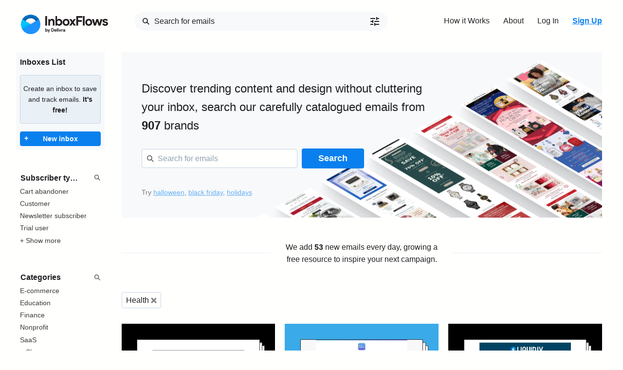

--- FILE ---
content_type: text/html; charset=utf-8
request_url: https://inboxflows.com/category/health/
body_size: 36736
content:


<!DOCTYPE html>
<html lang="en" class=" text-gray-900 antialiased leading-tight">
    
    <head>
        <title>
    
        Health email screenshots
    
</title>
        
    
        <meta name="description" content="Health email screenshots for design inspiration">
    

        <meta name="keywords" content="email, marketing, intelligence, tracking, competitor, monitoring">

        
    
        <meta property="og:type" content="website">
        <meta property="og:title" content="Health email screenshots">
        <meta property="og:description" content="Health emails for design inspiration">
        <meta name="description" content="Health emails for design inspiration">
        <meta name="twitter:card" content="summary" />
        <meta name="twitter:site" content="@inboxflows" />
        <meta property="og:image" content="https://inboxflows.com/static/website/images/logo.png">
        <meta name='twitter:image:src' content="https://inboxflows.com/static/website/images/logo.png" />
    



        <meta name="viewport" content="width=device-width, initial-scale=1.0, maximum-scale=1.0, user-scalable=no">
    	
            <link rel="stylesheet" type="text/css" href="/static/website/styles/style.css?v=5" />
    	
      
      

        <link rel="apple-touch-icon" sizes="57x57" href="/static/website/images/icons/apple-icon-57x57.png">
        <link rel="apple-touch-icon" sizes="60x60" href="/static/website/images/icons/apple-icon-60x60.png">
        <link rel="apple-touch-icon" sizes="72x72" href="/static/website/images/icons/apple-icon-72x72.png">
        <link rel="apple-touch-icon" sizes="76x76" href="/static/website/images/icons/apple-icon-76x76.png">
        <link rel="apple-touch-icon" sizes="114x114" href="/static/website/images/icons/apple-icon-114x114.png">
        <link rel="apple-touch-icon" sizes="120x120" href="/static/website/images/icons/apple-icon-120x120.png">
        <link rel="apple-touch-icon" sizes="144x144" href="/static/website/images/icons/apple-icon-144x144.png">
        <link rel="apple-touch-icon" sizes="152x152" href="/static/website/images/icons/apple-icon-152x152.png">
        <link rel="apple-touch-icon" sizes="180x180" href="/static/website/images/icons/apple-icon-180x180.png">
        <link rel="icon" type="image/png" sizes="192x192"  href="/static/website/images/icons/android-icon-192x192.png">
        <link rel="icon" type="image/png" sizes="32x32" href="/static/website/images/icons/favicon-32x32.png">
        <link rel="icon" type="image/png" sizes="96x96" href="/static/website/images/icons/favicon-96x96.png">
        <link rel="icon" type="image/png" sizes="16x16" href="/static/website/images/icons/favicon-16x16.png">

        <link rel="shortcut icon" type="image/png" href="/static/website/images/logo.png"/>

        <meta name="msapplication-TileColor" content="#f9f4ef">
        <meta name="msapplication-TileImage" content="/static/website/images/icons/ms-icon-144x144.png">
        <meta name="theme-color" content="#f9f4ef">
		<meta name="facebook-domain-verification" content="224fmr4i4yxwl5db13l2uyw2ezly9u" />


    	
		<!-- Google Tag Manager -->
		<script>
			(function(w,d,s,l,i){w[l]=w[l]||[];w[l].push({'gtm.start':
			new Date().getTime(),event:'gtm.js'});var f=d.getElementsByTagName(s)[0],
			j=d.createElement(s),dl=l!='dataLayer'?'&l='+l:'';j.async=true;j.src=
			'https://www.googletagmanager.com/gtm.js?id='+i+dl;f.parentNode.insertBefore(j,f);
			})(window,document,'script','dataLayer','GTM-MWGPPRP');
		</script>
		<!-- End Google Tag Manager -->

		<script language="javascript" type="text/javascript" src="https://editor.ne16.com/Subscribe/Subscribe.js"></script>
		<script type="text/javascript" src="https://www.google.com/recaptcha/api.js?render=explicit" async defer></script>
    	

        
        

    </head>

    

    <body class="">
		<!-- Google Tag Manager (noscript) -->
		<noscript><iframe src="https://www.googletagmanager.com/ns.html?id=GTM-MWGPPRP" height="0" width="0" style="display:none;visibility:hidden"></iframe></noscript>
		<!-- End Google Tag Manager (noscript) -->

        
            
        

        <div>
            <header id="main-header">
                
                  <nav>
                    <ul class="nav-container list-inline">
                      <li><a href="/"><svg width="179" height="40" viewBox="0 0 179 40" fill="none" xmlns="http://www.w3.org/2000/svg">
<path d="M50 28.0969H51.25V30.8173C51.3808 30.6037 51.566 30.4286 51.7866 30.3098C52.0619 30.1629 52.3711 30.0909 52.6831 30.1011C52.9782 30.0996 53.27 30.1632 53.5378 30.2874C53.8074 30.4112 54.0507 30.5856 54.2543 30.8013C54.4664 31.0314 54.6332 31.2995 54.746 31.5914C54.9851 32.238 54.9851 32.9488 54.746 33.5955C54.6323 33.886 54.4656 34.1528 54.2543 34.3824C54.0518 34.5993 53.8082 34.7739 53.5378 34.8963C53.27 35.0204 52.9782 35.084 52.6831 35.0826C52.3711 35.0927 52.0619 35.0207 51.7866 34.8738C51.5448 34.7568 51.3352 34.5826 51.1761 34.3663V34.9316H50V28.0969ZM52.426 33.9295C52.5884 33.9298 52.7491 33.897 52.8984 33.8332C53.0503 33.7689 53.188 33.675 53.3033 33.557C53.4186 33.439 53.5092 33.2992 53.5699 33.1459C53.7114 32.79 53.7114 32.3936 53.5699 32.0378C53.5092 31.8844 53.4186 31.7447 53.3033 31.6266C53.188 31.5086 53.0503 31.4148 52.8984 31.3505C52.7489 31.2876 52.5882 31.2559 52.426 31.2573C52.2642 31.2558 52.1036 31.2864 51.9537 31.3473C51.8043 31.407 51.6687 31.4967 51.5552 31.6106C51.4375 31.7311 51.3438 31.8728 51.2789 32.0282C51.1426 32.3916 51.1426 32.7921 51.2789 33.1555C51.3446 33.3114 51.4382 33.454 51.5552 33.5762C51.6688 33.6893 51.8044 33.7778 51.9537 33.8364C52.0984 33.8963 52.2533 33.9279 52.4099 33.9295H52.426Z" fill="#1F2123"/>
<path d="M56.7092 34.7004L54.7427 30.2552H56.1661L57.384 33.1202L58.5536 30.2552H59.961L57.0273 37H55.6809L56.7092 34.7004Z" fill="#1F2123"/>
<path d="M62.3901 28.0968H64.7005C65.1988 28.0898 65.6942 28.1736 66.1625 28.3441C66.577 28.4989 66.9546 28.7385 67.2711 29.0475C67.58 29.3536 67.8189 29.7228 67.9716 30.1299C68.1389 30.572 68.2217 31.0415 68.2158 31.5142C68.222 31.99 68.1392 32.4627 67.9716 32.9081C67.8188 33.3133 67.5798 33.6804 67.2711 33.984C66.9551 34.2922 66.5772 34.5298 66.1625 34.681C65.6948 34.8542 65.1991 34.9391 64.7005 34.9315H62.3901V28.0968ZM64.6394 33.7078C64.977 33.7137 65.3131 33.6605 65.6323 33.5505C65.9012 33.4579 66.146 33.3065 66.3489 33.1072C66.5423 32.9128 66.6885 32.6765 66.7762 32.4167C66.969 31.8304 66.969 31.1979 66.7762 30.6117C66.6885 30.3518 66.5423 30.1156 66.3489 29.9211C66.1454 29.7219 65.9009 29.5695 65.6323 29.4747C65.3128 29.3659 64.9769 29.3127 64.6394 29.3173H63.6754V33.7078H64.6394Z" fill="#1F2123"/>
<path d="M73.2994 33.8043C73.0894 34.1803 72.789 34.4982 72.4254 34.7293C72.0224 34.9742 71.5569 35.097 71.0855 35.0826C70.7465 35.0863 70.4102 35.023 70.0958 34.8963C69.8008 34.7781 69.5329 34.6011 69.3086 34.376C69.0847 34.1507 68.9078 33.8832 68.788 33.5891C68.6622 33.2724 68.5989 32.9342 68.6016 32.5934C68.5995 32.2634 68.6617 31.9361 68.7848 31.6299C68.9003 31.3355 69.0716 31.0661 69.2893 30.8366C69.5091 30.6101 69.7696 30.4271 70.0573 30.297C70.3663 30.1625 70.7002 30.0947 71.0373 30.0979C71.3807 30.0912 71.7218 30.1546 72.0398 30.2842C72.3194 30.4003 72.5704 30.5756 72.7757 30.7981C72.9768 31.0252 73.1298 31.2907 73.2255 31.5785C73.3271 31.8896 73.378 32.2149 73.3765 32.5421V32.6834C73.3736 32.7186 73.3736 32.7541 73.3765 32.7894C73.3731 32.8246 73.3731 32.8601 73.3765 32.8954H69.842C69.8616 33.0679 69.9151 33.2349 69.9994 33.3868C70.0746 33.5194 70.1751 33.6362 70.295 33.7304C70.4095 33.8211 70.5404 33.8887 70.6806 33.9296C70.8204 33.9707 70.9655 33.9912 71.1112 33.9906C71.3621 34.0006 71.61 33.9334 71.8213 33.7979C72.0069 33.6712 72.1591 33.5015 72.2648 33.3032L73.2994 33.8043ZM72.1716 31.9896C72.1601 31.8934 72.1318 31.7999 72.088 31.7134C72.0371 31.6058 71.9662 31.5088 71.8792 31.4276C71.7802 31.3327 71.6633 31.2585 71.5353 31.2092C71.3787 31.1484 71.2117 31.119 71.0437 31.1225C70.7895 31.1192 70.5412 31.1993 70.3368 31.3505C70.1279 31.5128 69.977 31.738 69.9062 31.9928L72.1716 31.9896Z" fill="#1F2123"/>
<path d="M73.9419 34.9316V28.0969H75.1913V34.9316H73.9419Z" fill="#1F2123"/>
<path d="M76.6698 29.6225C76.5596 29.6255 76.45 29.6047 76.3486 29.5615C76.2522 29.5212 76.164 29.4635 76.0885 29.3912C76.017 29.3175 75.9593 29.2316 75.9183 29.1375C75.8757 29.0359 75.8549 28.9265 75.8572 28.8163C75.8542 28.7061 75.875 28.5966 75.9183 28.4951C75.9593 28.4011 76.017 28.3151 76.0885 28.2414C76.163 28.1671 76.2514 28.1082 76.3486 28.068C76.4506 28.0264 76.5598 28.0057 76.6698 28.007C76.776 28.0051 76.8815 28.0249 76.9799 28.0652C77.0782 28.1055 77.1672 28.1655 77.2415 28.2414C77.3179 28.3151 77.3786 28.4034 77.4201 28.5011C77.4615 28.5988 77.4829 28.7038 77.4829 28.8099C77.4829 28.916 77.4615 29.021 77.4201 29.1187C77.3786 29.2164 77.3179 29.3047 77.2415 29.3784C77.1677 29.4556 77.0789 29.5171 76.9807 29.559C76.8824 29.601 76.7767 29.6226 76.6698 29.6225V29.6225ZM76.0467 34.9316V30.2552H77.3122V34.9316H76.0467Z" fill="#1F2123"/>
<path d="M77.6499 30.2552H79.0734L80.2719 33.2647L81.4769 30.2552H82.8907L80.876 34.9316H79.6453L77.6499 30.2552Z" fill="#1F2123"/>
<path d="M83.2061 30.2553H84.3821V30.8976C84.4672 30.7759 84.5701 30.6677 84.6874 30.5764C84.7841 30.4804 84.892 30.3963 85.0087 30.3259C85.1296 30.2546 85.2578 30.1964 85.3911 30.1525C85.5232 30.1111 85.6607 30.0894 85.7992 30.0883C85.9423 30.0851 86.0851 30.1024 86.2233 30.1396C86.3287 30.1721 86.4292 30.2185 86.5221 30.2777L86.2008 31.3954C86.121 31.3559 86.0369 31.3257 85.9502 31.3055C85.8384 31.2804 85.7241 31.2686 85.6096 31.2702C85.4484 31.2684 85.2891 31.3036 85.1436 31.373C85.004 31.439 84.881 31.5356 84.7838 31.6556C84.6821 31.7828 84.6048 31.9276 84.5556 32.0828C84.5002 32.255 84.4731 32.435 84.4753 32.6159V34.9316H83.2221L83.2061 30.2553Z" fill="#1F2123"/>
<path d="M89.7094 34.4338C89.5316 34.617 89.3268 34.7719 89.1021 34.8931C88.8589 35.0281 88.5832 35.0937 88.3052 35.0826C88.0728 35.0843 87.842 35.0441 87.624 34.9637C87.4196 34.8915 87.2302 34.7827 87.0649 34.6426C86.906 34.5017 86.779 34.3288 86.6921 34.1351C86.6016 33.9331 86.5556 33.7141 86.5572 33.4927C86.556 33.2704 86.6054 33.0508 86.7018 32.8504C86.7981 32.6565 86.9351 32.4856 87.1034 32.3493C87.2829 32.2054 87.4878 32.0964 87.7075 32.0282C87.9542 31.9528 88.2111 31.916 88.4691 31.919C88.7216 31.9132 88.9739 31.9369 89.221 31.9896C89.387 32.0274 89.5502 32.0768 89.7094 32.1374V31.9928C89.7111 31.8747 89.6853 31.7577 89.634 31.6512C89.5827 31.5448 89.5073 31.4517 89.4138 31.3794C89.2055 31.2129 88.9445 31.1263 88.6779 31.1353C88.4698 31.1342 88.2641 31.1805 88.0765 31.2707C87.8889 31.3608 87.7242 31.4924 87.5951 31.6556L86.6889 31.0357C86.9301 30.7305 87.2401 30.4867 87.5936 30.3243C87.9471 30.1618 88.3341 30.0853 88.7229 30.1011C89.3208 30.0598 89.9128 30.2418 90.3842 30.6118C90.5835 30.8074 90.7378 31.0441 90.8366 31.3053C90.9353 31.5665 90.9761 31.846 90.9561 32.1245V34.9316H89.7254L89.7094 34.4338ZM89.7094 33.0302C89.5632 32.9623 89.4116 32.9065 89.2563 32.8632C89.0894 32.8209 88.9176 32.8004 88.7454 32.8022C88.4984 32.7863 88.2535 32.8555 88.0513 32.9981C87.976 33.0538 87.915 33.1264 87.8731 33.2102C87.8312 33.2939 87.8097 33.3863 87.8103 33.4799C87.8085 33.5695 87.8286 33.6582 87.8689 33.7383C87.9092 33.8183 87.9686 33.8873 88.0417 33.9392C88.1988 34.0521 88.388 34.1117 88.5815 34.1094C88.732 34.1122 88.8816 34.0852 89.0216 34.0301C89.1617 33.975 89.2895 33.8928 89.3977 33.7882C89.4963 33.6897 89.5748 33.573 89.629 33.4446C89.6836 33.3133 89.7109 33.1724 89.7094 33.0302V33.0302Z" fill="#1F2123"/>
<path d="M50 3H53.692V22.5694H50V3Z" fill="#231F20"/>
<path d="M59.6172 10.9268C60.0381 10.2523 60.8222 9.71914 61.5452 9.32087C62.2923 8.92015 63.1298 8.71777 63.9776 8.73311C64.7367 8.71755 65.491 8.85633 66.1947 9.14101C66.8045 9.39649 67.3436 9.79534 67.766 10.3037C68.1938 10.8369 68.5096 11.4508 68.6947 12.1087C68.9142 12.8674 69.0224 13.6539 69.016 14.4437V22.5631H65.4236V14.8901C65.4236 13.9266 65.2115 13.2071 64.7809 12.7446C64.5366 12.5014 64.243 12.3134 63.9198 12.1932C63.5967 12.0729 63.2515 12.0233 62.9076 12.0477C62.4587 12.0426 62.016 12.1532 61.6223 12.3689C61.2452 12.581 60.9168 12.8699 60.6583 13.2168C60.3836 13.5967 60.18 14.0233 60.0574 14.4758C59.9187 14.9779 59.8495 15.4966 59.8518 16.0174V22.5791H56.2529V9.18597H59.6172V10.9268Z" fill="#231F20"/>
<path d="M70.9502 3H74.3145V10.7886C74.6358 10.2233 75.3684 9.74155 76.0625 9.34008C76.851 8.9158 77.7381 8.70853 78.6331 8.73947C79.4784 8.73621 80.3142 8.91819 81.0816 9.27262C81.8544 9.62599 82.5508 10.1268 83.1316 10.7468C83.7397 11.3998 84.2174 12.1629 84.5391 12.9951C85.2331 14.8465 85.2331 16.8864 84.5391 18.7378C84.2174 19.5699 83.7397 20.333 83.1316 20.986C82.5508 21.6061 81.8544 22.1069 81.0816 22.4602C80.3142 22.8147 79.4784 22.9967 78.6331 22.9934C77.7381 23.0243 76.851 22.8171 76.0625 22.3928C75.3684 21.9913 74.6422 21.5095 74.3145 20.9443V22.5502H70.9502V3ZM77.894 19.7013C78.3599 19.7036 78.8214 19.6107 79.25 19.4283C79.6743 19.2498 80.0596 18.9901 80.3843 18.6639C80.7202 18.3162 80.9864 17.9073 81.1684 17.4595C81.5666 16.4392 81.5666 15.3065 81.1684 14.2862C80.9831 13.8387 80.7137 13.431 80.3747 13.085C80.05 12.7588 79.6647 12.4992 79.2404 12.3206C78.8117 12.1382 78.3503 12.0453 77.8844 12.0476C77.4212 12.0462 76.962 12.1334 76.5316 12.3046C76.1067 12.476 75.7208 12.7317 75.3973 13.0561C75.0572 13.4024 74.7877 13.8115 74.6037 14.2605C74.2081 15.2946 74.2081 16.4382 74.6037 17.4723C74.7868 17.9209 75.0565 18.329 75.3973 18.6735C75.7199 19 76.1059 19.2568 76.5316 19.4283C76.9637 19.6066 77.4266 19.6983 77.894 19.6981V19.7013Z" fill="#231F20"/>
<path d="M92.7781 8.73942C93.7572 8.72736 94.729 8.90853 95.6379 9.27257C96.4803 9.60607 97.245 10.1092 97.8846 10.7507C98.5242 11.3922 99.0249 12.1583 99.3556 13.0015C100.067 14.8497 100.067 16.8959 99.3556 18.7441C99.0238 19.5882 98.5216 20.3549 97.8803 20.9965C97.239 21.638 96.4724 22.1406 95.6282 22.473C93.7892 23.184 91.7509 23.184 89.9119 22.473C89.0695 22.1395 88.3047 21.6364 87.6652 20.9949C87.0256 20.3534 86.5249 19.5873 86.1941 18.7441C85.4828 16.8959 85.4828 14.8497 86.1941 13.0015C86.5249 12.1583 87.0256 11.3922 87.6652 10.7507C88.3047 10.1092 89.0695 9.60607 89.9119 9.27257C90.8227 8.90762 91.7968 8.72643 92.7781 8.73942V8.73942ZM92.7781 19.698C93.233 19.6995 93.6837 19.6122 94.1052 19.4411C94.5309 19.2696 94.9169 19.0128 95.2394 18.6863C95.5783 18.3428 95.8439 17.9342 96.0203 17.4851C96.3985 16.4479 96.3985 15.3105 96.0203 14.2733C95.8432 13.8237 95.5777 13.4142 95.2394 13.0689C94.9159 12.7445 94.5301 12.4888 94.1052 12.3173C93.2492 11.9746 92.2941 11.9746 91.4382 12.3173C91.0188 12.4922 90.6378 12.7475 90.3167 13.0689C89.9795 13.4143 89.7151 13.8239 89.5391 14.2733C89.1609 15.3105 89.1609 16.4479 89.5391 17.4851C89.7143 17.934 89.9788 18.3427 90.3167 18.6863C90.6368 19.0097 91.018 19.2662 91.4382 19.4411C91.8635 19.6143 92.3189 19.7016 92.7781 19.698V19.698Z" fill="#231F20"/>
<path d="M103.905 15.7637L99.3105 9.17627H103.549L106.052 13.2135L108.481 9.17627H112.858L108.16 15.7637L112.864 22.5694H108.635L106.065 18.423L103.494 22.5694H99.2559L103.905 15.7637Z" fill="#231F20"/>
<path d="M113.828 3H126.241V6.49764H117.517V11.2543H125.367V14.7519H117.517V22.5694H113.828V3Z" fill="#231F20"/>
<path d="M127.292 22.5694V3H130.874V22.5694H127.292Z" fill="#231F20"/>
<path d="M139.329 8.73946C140.307 8.7274 141.278 8.90858 142.185 9.2726C143.028 9.60657 143.793 10.1098 144.433 10.7512C145.073 11.3926 145.574 12.1585 145.906 13.0015C146.618 14.8497 146.618 16.896 145.906 18.7442C145.574 19.5871 145.073 20.353 144.433 20.9944C143.793 21.6358 143.028 22.1391 142.185 22.4731C140.347 23.1841 138.31 23.1841 136.472 22.4731C135.63 22.1391 134.865 21.6358 134.225 20.9944C133.585 20.353 133.083 19.5871 132.751 18.7442C132.04 16.896 132.04 14.8497 132.751 13.0015C133.083 12.1585 133.585 11.3926 134.225 10.7512C134.865 10.1098 135.63 9.60657 136.472 9.2726C137.38 8.90858 138.351 8.7274 139.329 8.73946V8.73946ZM139.329 19.6981C139.784 19.6995 140.234 19.6123 140.656 19.4411C141.082 19.2697 141.468 19.0128 141.79 18.6864C142.129 18.3428 142.395 17.9342 142.571 17.4852C142.949 16.4479 142.949 15.3106 142.571 14.2734C142.394 13.8237 142.128 13.4142 141.79 13.0689C141.467 12.7445 141.081 12.4889 140.656 12.3174C140.234 12.1478 139.783 12.0606 139.329 12.0604C138.87 12.0578 138.414 12.1451 137.989 12.3174C137.569 12.4915 137.188 12.7469 136.867 13.0689C136.529 13.4135 136.265 13.8233 136.09 14.2734C135.707 15.3098 135.707 16.4487 136.09 17.4852C136.264 17.9346 136.529 18.3435 136.867 18.6864C137.187 19.0104 137.568 19.267 137.989 19.4411C138.414 19.615 138.869 19.7023 139.329 19.6981Z" fill="#231F20"/>
<path d="M145.839 9.17627H149.859L152.172 17.8899L154.92 9.17627H158.608L161.385 17.8899L163.666 9.17627H167.631L163.338 22.5694H159.482L156.706 14.1224L153.933 22.5694H150.132L145.839 9.17627Z" fill="#231F20"/>
<path d="M173.293 23.0063C172.501 23.0204 171.712 22.9121 170.954 22.6851C170.32 22.4919 169.721 22.2015 169.177 21.8243C168.686 21.4847 168.252 21.0695 167.891 20.5942C167.564 20.1633 167.297 19.6901 167.098 19.1875L170.311 17.8192C170.567 18.4439 170.999 18.9806 171.554 19.3641C172.071 19.7 172.676 19.8755 173.293 19.8684C173.835 19.8967 174.374 19.7744 174.851 19.5151C175.014 19.4374 175.153 19.318 175.254 19.169C175.355 19.02 175.414 18.8468 175.426 18.6671C175.428 18.4906 175.384 18.3167 175.301 18.1612C175.217 18.0058 175.096 17.8738 174.948 17.7775C174.436 17.4777 173.876 17.2701 173.293 17.164L171.407 16.7529C170.958 16.6544 170.522 16.508 170.105 16.3161C169.666 16.1206 169.257 15.8631 168.891 15.5517C168.522 15.238 168.216 14.8578 167.988 14.4308C167.741 13.9584 167.619 13.4313 167.631 12.8988C167.619 12.2895 167.765 11.6877 168.055 11.1516C168.342 10.6372 168.739 10.193 169.218 9.85078C169.746 9.48054 170.333 9.20351 170.954 9.03177C171.652 8.83726 172.375 8.74106 173.1 8.74593C174.283 8.72506 175.454 8.98251 176.519 9.49748C177.523 9.99911 178.309 10.8484 178.733 11.8871L175.639 13.1397C175.41 12.6384 175.013 12.2328 174.517 11.993C174.058 11.7633 173.552 11.6414 173.039 11.6365C172.572 11.6284 172.111 11.7389 171.699 11.9577C171.539 12.0266 171.401 12.1395 171.302 12.2833C171.203 12.4271 171.147 12.5959 171.14 12.7703C171.143 12.9259 171.189 13.0776 171.274 13.2081C171.358 13.3387 171.478 13.4429 171.619 13.509C172.026 13.7233 172.458 13.8883 172.904 14.0004L174.954 14.4918C176.321 14.8194 177.337 15.3429 178.003 16.0624C178.659 16.7558 179.016 17.6781 179 18.6318C179.001 19.2123 178.861 19.7845 178.591 20.2987C178.306 20.8433 177.91 21.3224 177.428 21.7055C176.891 22.1347 176.278 22.4613 175.622 22.669C174.869 22.9077 174.083 23.0216 173.293 23.0063Z" fill="#231F20"/>
<mask id="mask0_471_4729" style="mask-type:alpha" maskUnits="userSpaceOnUse" x="0" y="0" width="40" height="40">
<rect width="40" height="40" rx="20" fill="white"/>
</mask>
<g mask="url(#mask0_471_4729)">
<rect width="40" height="40" fill="#0071C6"/>
<g filter="url(#filter0_d_471_4729)">
<rect x="7.5" y="7.5" width="25" height="25" rx="12.5" fill="white"/>
</g>
<g filter="url(#filter1_d_471_4729)">
<path fill-rule="evenodd" clip-rule="evenodd" d="M0 7.5L40 32.5H0V7.5Z" fill="#00C3FF"/>
</g>
<g filter="url(#filter2_d_471_4729)">
<path fill-rule="evenodd" clip-rule="evenodd" d="M40 7.5V32.5V40H0V32.5L40 7.5Z" fill="#1E92FE"/>
</g>
</g>
<defs>
<filter id="filter0_d_471_4729" x="2.5" y="2.5" width="35" height="35" filterUnits="userSpaceOnUse" color-interpolation-filters="sRGB">
<feFlood flood-opacity="0" result="BackgroundImageFix"/>
<feColorMatrix in="SourceAlpha" type="matrix" values="0 0 0 0 0 0 0 0 0 0 0 0 0 0 0 0 0 0 127 0" result="hardAlpha"/>
<feOffset/>
<feGaussianBlur stdDeviation="2.5"/>
<feColorMatrix type="matrix" values="0 0 0 0 0 0 0 0 0 0 0 0 0 0 0 0 0 0 0.5 0"/>
<feBlend mode="normal" in2="BackgroundImageFix" result="effect1_dropShadow_471_4729"/>
<feBlend mode="normal" in="SourceGraphic" in2="effect1_dropShadow_471_4729" result="shape"/>
</filter>
<filter id="filter1_d_471_4729" x="-5" y="2.5" width="50" height="35" filterUnits="userSpaceOnUse" color-interpolation-filters="sRGB">
<feFlood flood-opacity="0" result="BackgroundImageFix"/>
<feColorMatrix in="SourceAlpha" type="matrix" values="0 0 0 0 0 0 0 0 0 0 0 0 0 0 0 0 0 0 127 0" result="hardAlpha"/>
<feOffset/>
<feGaussianBlur stdDeviation="2.5"/>
<feColorMatrix type="matrix" values="0 0 0 0 0 0 0 0 0 0 0 0 0 0 0 0 0 0 0.2 0"/>
<feBlend mode="normal" in2="BackgroundImageFix" result="effect1_dropShadow_471_4729"/>
<feBlend mode="normal" in="SourceGraphic" in2="effect1_dropShadow_471_4729" result="shape"/>
</filter>
<filter id="filter2_d_471_4729" x="-5" y="2.5" width="50" height="42.5" filterUnits="userSpaceOnUse" color-interpolation-filters="sRGB">
<feFlood flood-opacity="0" result="BackgroundImageFix"/>
<feColorMatrix in="SourceAlpha" type="matrix" values="0 0 0 0 0 0 0 0 0 0 0 0 0 0 0 0 0 0 127 0" result="hardAlpha"/>
<feOffset/>
<feGaussianBlur stdDeviation="2.5"/>
<feColorMatrix type="matrix" values="0 0 0 0 0 0 0 0 0 0 0 0 0 0 0 0 0 0 0.2 0"/>
<feBlend mode="normal" in2="BackgroundImageFix" result="effect1_dropShadow_471_4729"/>
<feBlend mode="normal" in="SourceGraphic" in2="effect1_dropShadow_471_4729" result="shape"/>
</filter>
</defs>
</svg>
</a></li>
                      <li class="search">
                          <form method="get" action="/search/" class="navbar-form navbar-left navbar-search hidden-xs empty" data-selected-position="0">
                              <div class="form-group">
                                <input type="text" class="form-control" autocomplete="off" name="q" id="id_q" placeholder="Search for emails" >
                              </div>
                              <div id="advancedSearchFields">
                                <input disabled type="hidden" name="date">
                                <input disabled type="hidden" name="brand">
                                <input disabled type="hidden" name="keywords">
                                <input disabled type="hidden" name="subject">
                                <input disabled type="hidden" name="body">
                                <input disabled type="hidden" name="type">
                                <input disabled type="hidden" name="category">
                                <input disabled type="hidden" name="preview">
                              </div>
                              <a class="search-filter-toggle" href="/search/filters/" style="position: absolute; right: .5rem; top: 2px; z-index: 9;">
                                <svg width="24" height="24" viewBox="0 0 24 24" fill="#1E1F21" xmlns="http://www.w3.org/2000/svg">
                                <path d="M3 17V19H9V17H3ZM3 5V7H13V5H3ZM13 21V19H21V17H13V15H11V21H13ZM7 9V11H3V13H7V15H9V9H7ZM21 13V11H11V13H21ZM15 9H17V7H21V5H17V3H15V9Z" fill="#1E1F21"/>
                                </svg>
                              </a>
                           </form>
                      </li>
                      <li class="hidden-sm hidden-xs"><a href="/how-it-works/">How it Works</a></li>
                      <li class="hidden-sm hidden-xs"><a href="/about/">About</a></li>
                      
                        <li><a href="/login/">Log In</a></li>
                        <li><a class="highlighted" href="/signup/">Sign Up</a></li>
                      
                    </ul>
                  </nav>
                
                
                
            </header>

            <main class="container">
                <div id="loading-indicator">
                </div>
                
<div>
    <div class="row">
        <button class="button button-primary button-xs filters-button">Filters</button>
<div class="col-2 filters-wrapper">
    <div class="close-all-filters">
        <svg class="close-icon" width="14" height="14px" viewBox="0 0 62 61" fill="none" xmlns="http://www.w3.org/2000/svg">
            <path d="M6.35356 5.64645L56.3536 55.6465M5.65004 55.6429L55.65 6.6429" stroke="black" stroke-width="15"/>
        </svg>
    </div>

    <div class="well tiny-well filter-section" style="margin-top: .5rem;">
      <h3 style="font-weight: 600; font-size: 16px; margin-bottom: .5rem;">Inboxes List</h3>
      
          <p class="alert alert-classic">Create an inbox to save and track emails. <strong>It's free!</strong></p>
      
      <a class="button button-primary button-xs button-block" style="position: relative; margin-top: 1rem;" href="/inbox/create/"><span style="position: absolute; left: .5rem; bottom: .25rem;">+</span>New inbox</a>
    </div>
    <div class="filter-section">
        <div class="filter-section-back">
          <a href="/">
            <svg xmlns="http://www.w3.org/2000/svg" fill="none" viewBox="0 0 24 24" stroke="currentColor">
                <path stroke-linecap="round" stroke-linejoin="round" stroke-width="2" d="M10 19l-7-7m0 0l7-7m-7 7h18" />
            </svg>
            <span>Back</span>
          </a>
          <hr />
        </div>
        <div class="filter-section-header">
            <div class="filter-section-title" contenteditable="true" placeholder="Subscriber types" placeholder-focus="Subscriber types"></div>
            <svg class="search-icon" width="14" height="14" viewBox="0 0 18 18" fill="none" xmlns="http://www.w3.org/2000/svg">
                <path d="M10.7397 10.7153L16 15.9757M12.2677 7.13383C12.2677 9.96916 9.96916 12.2677 7.13383 12.2677C4.29849 12.2677 2 9.96916 2 7.13383C2 4.29849 4.29849 2 7.13383 2C9.96916 2 12.2677 4.29849 12.2677 7.13383Z" stroke-width="2.00141"/>
            </svg>
            <svg class="close-icon" width="14" height="14px" xmlns="http://www.w3.org/2000/svg" class="h-6 w-6" fill="none" viewBox="0 0 24 24" stroke="currentColor">
              <path stroke-linecap="round" stroke-linejoin="round" stroke-width="2" d="M6 18L18 6M6 6l12 12" />
            </svg>
        </div>
        <ul class="list-unstyled filter-section-popular">
            
                <li ><a href="/subscriber-type/cart-abandoner/">Cart abandoner</a></li>
            
                <li ><a href="/subscriber-type/customer/">Customer</a></li>
            
                <li ><a href="/subscriber-type/newsletter-subscriber/">Newsletter subscriber</a></li>
            
                <li ><a href="/subscriber-type/trial-user/">Trial user</a></li>
            
            <li class="show-more-filters-button"><a href="/filters/">+ Show more</a></li>
        </ul>
        <ul class="list-unstyled filter-section-all" data-selected-position="0">
            
                <li ><a href="/subscriber-type/business-user/">Business user</a></li>
            
                <li ><a href="/subscriber-type/candidate/">Candidate</a></li>
            
                <li ><a href="/subscriber-type/cart-abandoner/">Cart abandoner</a></li>
            
                <li ><a href="/subscriber-type/contributor/">Contributor</a></li>
            
                <li ><a href="/subscriber-type/course-customer/">Course customer</a></li>
            
                <li ><a href="/subscriber-type/creator/">Creator</a></li>
            
                <li ><a href="/subscriber-type/customer/">Customer</a></li>
            
                <li ><a href="/subscriber-type/delivery-driver/">Delivery driver</a></li>
            
                <li ><a href="/subscriber-type/demo-requester/">Demo requester</a></li>
            
                <li ><a href="/subscriber-type/document-signer/">Document signer</a></li>
            
                <li ><a href="/subscriber-type/donor/">Donor</a></li>
            
                <li ><a href="/subscriber-type/employer/">Employer</a></li>
            
                <li ><a href="/subscriber-type/invited-user/">Invited user</a></li>
            
                <li ><a href="/subscriber-type/newsletter-subscriber/">Newsletter subscriber</a></li>
            
                <li ><a href="/subscriber-type/pre-launch-subscriber/">Pre-launch subscriber</a></li>
            
                <li ><a href="/subscriber-type/registered-user/">Registered user</a></li>
            
                <li ><a href="/subscriber-type/reviewer/">Reviewer</a></li>
            
                <li ><a href="/subscriber-type/seller/">Seller</a></li>
            
                <li ><a href="/subscriber-type/signup-abandoner/">Signup abandoner</a></li>
            
                <li ><a href="/subscriber-type/teacher/">Teacher</a></li>
            
                <li ><a href="/subscriber-type/trial-user/">Trial user</a></li>
            
        </ul>
    </div>
    <div class="filter-section">
        <div class="filter-section-back">
          <a href="/">
            <svg xmlns="http://www.w3.org/2000/svg" fill="none" viewBox="0 0 24 24" stroke="currentColor">
                <path stroke-linecap="round" stroke-linejoin="round" stroke-width="2" d="M10 19l-7-7m0 0l7-7m-7 7h18" />
            </svg>
            <span>Back</span>
          </a>
          <hr />
        </div>
        <div class="filter-section-header">
            <div class="filter-section-title" contenteditable="true" placeholder="Categories" placeholder-focus="Categories"></div>
            <svg class="search-icon" width="14" height="14" viewBox="0 0 18 18" fill="none" xmlns="http://www.w3.org/2000/svg">
                <path d="M10.7397 10.7153L16 15.9757M12.2677 7.13383C12.2677 9.96916 9.96916 12.2677 7.13383 12.2677C4.29849 12.2677 2 9.96916 2 7.13383C2 4.29849 4.29849 2 7.13383 2C9.96916 2 12.2677 4.29849 12.2677 7.13383Z" stroke-width="2.00141"/>
            </svg>
            <svg class="close-icon" width="14" height="14px" xmlns="http://www.w3.org/2000/svg" class="h-6 w-6" fill="none" viewBox="0 0 24 24" stroke="currentColor">
              <path stroke-linecap="round" stroke-linejoin="round" stroke-width="2" d="M6 18L18 6M6 6l12 12" />
            </svg>
        </div>
        <ul class="list-unstyled filter-section-popular">
            
                <li ><a href="/category/e-commerce/">E-commerce</a></li>
            
                <li ><a href="/category/education/">Education</a></li>
            
                <li ><a href="/category/finance/">Finance</a></li>
            
                <li ><a href="/category/nonprofit/">Nonprofit</a></li>
            
                <li ><a href="/category/saas/">SaaS</a></li>
            
            <li class="show-more-filters-button"><a href="/filters/">+ Show more</a></li>
        </ul>
        <ul class="list-unstyled filter-section-all" data-selected-position="0">
            
                <li ><a href="/category/accessories/">Accessories</a></li>
            
                <li ><a href="/category/accommodation/">Accommodation</a></li>
            
                <li ><a href="/category/accounting/">Accounting</a></li>
            
                <li ><a href="/category/airline/">Airline</a></li>
            
                <li ><a href="/category/amusement-park/">Amusement Park</a></li>
            
                <li ><a href="/category/analytics/">Analytics</a></li>
            
                <li ><a href="/category/appliances/">Appliances</a></li>
            
                <li ><a href="/category/art/">Art</a></li>
            
                <li ><a href="/category/auction-site/">Auction site</a></li>
            
                <li ><a href="/category/automotive/">Automotive</a></li>
            
                <li ><a href="/category/bank/">Bank</a></li>
            
                <li ><a href="/category/beauty/">Beauty</a></li>
            
                <li ><a href="/category/bike-rental/">Bike Rental</a></li>
            
                <li ><a href="/category/biotechnology/">Biotechnology</a></li>
            
                <li ><a href="/category/books/">Books</a></li>
            
                <li ><a href="/category/crm/">CRM</a></li>
            
                <li ><a href="/category/call-center-software/">Call center software</a></li>
            
                <li ><a href="/category/cameras/">Cameras</a></li>
            
                <li ><a href="/category/cards/">Cards</a></li>
            
                <li ><a href="/category/chrome-plugin/">Chrome plugin</a></li>
            
                <li ><a href="/category/cleaning-products/">Cleaning Products</a></li>
            
                <li ><a href="/category/clothing/">Clothing</a></li>
            
                <li ><a href="/category/coffee/">Coffee</a></li>
            
                <li ><a href="/category/collaboration/">Collaboration</a></li>
            
                <li ><a href="/category/community/">Community</a></li>
            
                <li ><a href="/category/contact-lenses/">Contact lenses</a></li>
            
                <li ><a href="/category/coolers-tumblers/">Coolers / Tumblers</a></li>
            
                <li ><a href="/category/crowd-funding/">Crowd funding</a></li>
            
                <li ><a href="/category/cryptocurrency/">Cryptocurrency</a></li>
            
                <li ><a href="/category/customer-support/">Customer support</a></li>
            
                <li ><a href="/category/dating/">Dating</a></li>
            
                <li ><a href="/category/department-store/">Department store</a></li>
            
                <li ><a href="/category/design-tools/">Design tools</a></li>
            
                <li ><a href="/category/developer-tools/">Developer tools</a></li>
            
                <li ><a href="/category/digital-printing/">Digital printing</a></li>
            
                <li ><a href="/category/restaurantdining/">Dining / Restaurant</a></li>
            
                <li ><a href="/category/direct-to-consumer/">Direct to consumer</a></li>
            
                <li ><a href="/category/domain-names/">Domain names</a></li>
            
                <li ><a href="/category/drinkware/">Drinkware</a></li>
            
                <li ><a href="/category/e-commerce/">E-commerce</a></li>
            
                <li ><a href="/category/ecommerce-store-builder/">E-commerce store builder</a></li>
            
                <li ><a href="/category/education/">Education</a></li>
            
                <li ><a href="/category/electronic-signatures-1/">Electronic signatures</a></li>
            
                <li ><a href="/category/electronics/">Electronics</a></li>
            
                <li ><a href="/category/email/">Email</a></li>
            
                <li ><a href="/category/email-service-provider/">Email Service Provider</a></li>
            
                <li ><a href="/category/email-marketing/">Email marketing</a></li>
            
                <li ><a href="/category/entertainment/">Entertainment</a></li>
            
                <li ><a href="/category/event-management/">Event management</a></li>
            
                <li ><a href="/category/eyewear/">Eyewear</a></li>
            
                <li ><a href="/category/fashion/">Fashion</a></li>
            
                <li ><a href="/category/finance/">Finance</a></li>
            
                <li ><a href="/category/fitness/">Fitness</a></li>
            
                <li ><a href="/category/flight-comparison/">Flight comparisons</a></li>
            
                <li ><a href="/category/food/">Food &amp; Beverage</a></li>
            
                <li ><a href="/category/food-delivery/">Food delivery</a></li>
            
                <li ><a href="/category/form-builder/">Form builder</a></li>
            
                <li ><a href="/category/fragrance/">Fragrance</a></li>
            
                <li ><a href="/category/freelancer-tools/">Freelancer tools</a></li>
            
                <li ><a href="/category/furniture/">Furniture</a></li>
            
                <li ><a href="/category/game/">Game</a></li>
            
                <li ><a href="/category/gaming/">Gaming</a></li>
            
                <li ><a href="/category/gifts/">Gifts</a></li>
            
                <li ><a href="/category/glasses/">Glasses</a></li>
            
                <li ><a href="/category/greetings-cards/">Greetings cards</a></li>
            
                <li ><a href="/category/groceries/">Groceries</a></li>
            
                <li ><a href="/category/hair/">Hair</a></li>
            
                <li class="active"><a href="/category/health/">Health</a></li>
            
                <li ><a href="/category/hiring/">Hiring</a></li>
            
                <li ><a href="/category/home-garden/">Home &amp; Garden</a></li>
            
                <li ><a href="/category/hotel-comparison/">Hotel comparison</a></li>
            
                <li ><a href="/category/hotels/">Hotels</a></li>
            
                <li ><a href="/category/insurance/">Insurance</a></li>
            
                <li ><a href="/category/investing/">Investing</a></li>
            
                <li ><a href="/category/jewelry/">Jewelry</a></li>
            
                <li ><a href="/category/kitchen/">Kitchen</a></li>
            
                <li ><a href="/category/landing-page-builder/">Landing page builder</a></li>
            
                <li ><a href="/category/language-learning/">Language learning</a></li>
            
                <li ><a href="/category/linens/">Linens</a></li>
            
                <li ><a href="/category/lingerie/">Lingerie</a></li>
            
                <li ><a href="/category/Live-chat/">Live chat</a></li>
            
                <li ><a href="/category/luggage/">Luggage / Cases</a></li>
            
                <li ><a href="/category/makeup/">Makeup</a></li>
            
                <li ><a href="/category/marijuana-delivery/">Marijuana delivery</a></li>
            
                <li ><a href="/category/marketing/">Marketing</a></li>
            
                <li ><a href="/category/marketplace/">Marketplace</a></li>
            
                <li ><a href="/category/mattress-company/">Mattress company</a></li>
            
                <li ><a href="/category/meal-delivery-kits/">Meal delivery kits</a></li>
            
                <li ><a href="/category/media/">Media</a></li>
            
                <li ><a href="/category/messaging/">Messaging</a></li>
            
                <li ><a href="/category/museum/">Museum</a></li>
            
                <li ><a href="/category/music/">Music</a></li>
            
                <li ><a href="/category/musical-instruments/">Musical Instruments</a></li>
            
                <li ><a href="/category/nft/">NFT</a></li>
            
                <li ><a href="/category/news/">News</a></li>
            
                <li ><a href="/category/no-code/">No-code</a></li>
            
                <li ><a href="/category/nonprofit/">Nonprofit</a></li>
            
                <li ><a href="/category/nutrition/">Nutrition</a></li>
            
                <li ><a href="/category/online-courses/">Online courses</a></li>
            
                <li ><a href="/category/online-course-platform/">Online-course-platform</a></li>
            
                <li ><a href="/category/outdoor/">Outdoor</a></li>
            
                <li ><a href="/category/password-manager/">Password manager</a></li>
            
                <li ><a href="/category/payments/">Payments</a></li>
            
                <li ><a href="/category/performing-arts/">Performing Arts</a></li>
            
                <li ><a href="/category/personal-finance/">Personal Finance</a></li>
            
                <li ><a href="/category/pet/">Pets</a></li>
            
                <li ><a href="/category/pharmacy/">Pharmacy</a></li>
            
                <li ><a href="/category/photography/">Photography</a></li>
            
                <li ><a href="/category/podcast-hosting/">Podcast Hosting</a></li>
            
                <li ><a href="/category/podcasts/">Podcasts</a></li>
            
                <li ><a href="/category/productivity/">Productivity</a></li>
            
                <li ><a href="/category/project-management/">Project management</a></li>
            
                <li ><a href="/category/property/">Property</a></li>
            
                <li ><a href="/category/proposal-software/">Proposal software</a></li>
            
                <li ><a href="/category/publisher/">Publisher</a></li>
            
                <li ><a href="/category/real-estate/">Real estate</a></li>
            
                <li ><a href="/category/reviews/">Reviews</a></li>
            
                <li ><a href="/category/ride-sharing/">Ride sharing</a></li>
            
                <li ><a href="/category/running/">Running</a></li>
            
                <li ><a href="/category/seo/">SEO</a></li>
            
                <li ><a href="/category/saas/">SaaS</a></li>
            
                <li ><a href="/category/sales-tools/">Sales tools</a></li>
            
                <li ><a href="/category/scooters/">Scooters</a></li>
            
                <li ><a href="/category/shoes/">Shoes</a></li>
            
                <li ><a href="/category/skincare/">Skincare</a></li>
            
                <li ><a href="/category/social-network/">Social network</a></li>
            
                <li ><a href="/category/software/">Software</a></li>
            
                <li ><a href="/category/sports/">Sports</a></li>
            
                <li ><a href="/category/sportsware/">Sportsware</a></li>
            
                <li ><a href="/category/subscription-boxes/">Subscription boxes</a></li>
            
                <li ><a href="/category/sustainable-living/">Sustainable Living</a></li>
            
                <li ><a href="/category/swimwear/">Swimwear</a></li>
            
                <li ><a href="/category/t-shirt-printing/">T-shirt Printing</a></li>
            
                <li ><a href="/category/talent/">Talent</a></li>
            
                <li ><a href="/category/telco/">Telco</a></li>
            
                <li ><a href="/category/toys/">Toys</a></li>
            
                <li ><a href="/category/trains/">Trains</a></li>
            
                <li ><a href="/category/transport/">Transport</a></li>
            
                <li ><a href="/category/travel/">Travel</a></li>
            
                <li ><a href="/category/underwear/">Underwear</a></li>
            
                <li ><a href="/category/vpn/">VPN</a></li>
            
                <li ><a href="/category/video-maker/">Video Maker</a></li>
            
                <li ><a href="/category/video-hosting/">Video hosting</a></li>
            
                <li ><a href="/category/video-streaming/">Video streaming</a></li>
            
                <li ><a href="/category/voucher-coupon-sites/">Voucher/Coupon Sites</a></li>
            
                <li ><a href="/category/watches/">Watches</a></li>
            
                <li ><a href="/category/web-hosting/">Web hosting</a></li>
            
                <li ><a href="/category/website-builder/">Website builder</a></li>
            
                <li ><a href="/category/workforce-management/">Workforce management</a></li>
            
                <li ><a href="/category/writing/">Writing</a></li>
            
        </ul>
    </div>
    <div class="filter-section">
        <div class="filter-section-back">
          <a href="/">
            <svg xmlns="http://www.w3.org/2000/svg" fill="none" viewBox="0 0 24 24" stroke="currentColor">
                <path stroke-linecap="round" stroke-linejoin="round" stroke-width="2" d="M10 19l-7-7m0 0l7-7m-7 7h18" />
            </svg>
            <span>Back</span>
          </a>
          <hr />
        </div>
        <div class="filter-section-header">
            <div class="filter-section-title" contenteditable="true" placeholder="Brands" placeholder-focus="Brands"></div>
            <svg class="search-icon" width="14" height="14" viewBox="0 0 18 18" fill="none" xmlns="http://www.w3.org/2000/svg">
                <path d="M10.7397 10.7153L16 15.9757M12.2677 7.13383C12.2677 9.96916 9.96916 12.2677 7.13383 12.2677C4.29849 12.2677 2 9.96916 2 7.13383C2 4.29849 4.29849 2 7.13383 2C9.96916 2 12.2677 4.29849 12.2677 7.13383Z" stroke-width="2.00141"/>
            </svg>
            <svg class="close-icon" width="14" height="14px" xmlns="http://www.w3.org/2000/svg" class="h-6 w-6" fill="none" viewBox="0 0 24 24" stroke="currentColor">
              <path stroke-linecap="round" stroke-linejoin="round" stroke-width="2" d="M6 18L18 6M6 6l12 12" />
            </svg>
        </div>
        <ul class="list-unstyled filter-section-popular">
            
                <li ><a href="/product/boohoo/">Boohoo</a></li>
            
                <li ><a href="/product/chubbies/">Chubbies</a></li>
            
                <li ><a href="/product/the-inbox/">Delivra - The Inbox</a></li>
            
                <li ><a href="/product/donorschoose/">DonorsChoose</a></li>
            
                <li ><a href="/product/fashion-nova/">Fashion Nova</a></li>
            
                <li ><a href="/product/mvmt/">MVMT</a></li>
            
                <li ><a href="/product/smiley-movement/">Smiley Movement</a></li>
            
            <li class="show-more-filters-button"><a href="/filters/">+ Show more</a></li>
        </ul>
        <ul class="list-unstyled filter-section-all" data-selected-position="0">
            
                <li ><a href="/product/and-other-stories/">&amp; Other Stories</a></li>
            
                <li ><a href="/product/open/">&amp;Open</a></li>
            
                <li ><a href="/product/1-hotels/">1 Hotels</a></li>
            
                <li ><a href="/product/1-and-1/">1&amp;1</a></li>
            
                <li ><a href="/product/1password/">1Password</a></li>
            
                <li ><a href="/product/3dcart/">3dcart</a></li>
            
                <li ><a href="/product/6pm/">6pm</a></li>
            
                <li ><a href="/product/ac-moore/">A.C. Moore</a></li>
            
                <li ><a href="/product/anna-by-radlabs/">ANNA by RadLabs</a></li>
            
                <li ><a href="/product/asos/">ASOS</a></li>
            
                <li ><a href="/product/at-and-t/">AT&amp;T</a></li>
            
                <li ><a href="/product/avi-8/">AVI-8</a></li>
            
                <li ><a href="/product/ayr/">AYR</a></li>
            
                <li ><a href="/product/abercrombie/">Abercrombie</a></li>
            
                <li ><a href="/product/accessorize/">Accessorize</a></li>
            
                <li ><a href="/product/ace-hardware/">Ace Hardware</a></li>
            
                <li ><a href="/product/activecampaign/">ActiveCampaign</a></li>
            
                <li ><a href="/product/acura/">Acura</a></li>
            
                <li ><a href="/product/acuvue/">Acuvue</a></li>
            
                <li ><a href="/product/adapt/">Adapt</a></li>
            
                <li ><a href="/product/adidas/">Adidas</a></li>
            
                <li ><a href="/product/agolde/">Agolde</a></li>
            
                <li ><a href="/product/airbnb/">Airbnb</a></li>
            
                <li ><a href="/product/aircall/">Aircall</a></li>
            
                <li ><a href="/product/airtable/">Airtable</a></li>
            
                <li ><a href="/product/alaskaair/">Alaska Air</a></li>
            
                <li ><a href="/product/aldi/">Aldi</a></li>
            
                <li ><a href="/product/all-saints/">All Saints</a></li>
            
                <li ><a href="/product/allbirds/">Allbirds</a></li>
            
                <li ><a href="/product/almabase/">Almabase</a></li>
            
                <li ><a href="/product/along/">Along</a></li>
            
                <li ><a href="/product/aman-resorts/">Aman Resorts</a></li>
            
                <li ><a href="/product/amazon/">Amazon</a></li>
            
                <li ><a href="/product/ambronite/">Ambronite</a></li>
            
                <li ><a href="/product/american-airlines/">American Airlines</a></li>
            
                <li ><a href="/product/american-apparel/">American Apparel</a></li>
            
                <li ><a href="/product/american-civil-liberties-union/">American Civil Liberties Union</a></li>
            
                <li ><a href="/product/american-girl/">American Girl</a></li>
            
                <li ><a href="/product/american-red-cross/">American Red Cross</a></li>
            
                <li ><a href="/product/anchor/">Anchor</a></li>
            
                <li ><a href="/product/animoto/">Animoto</a></li>
            
                <li ><a href="/product/ann-taylor/">Ann Taylor</a></li>
            
                <li ><a href="/product/anthropologie/">Anthropologie</a></li>
            
                <li ><a href="/product/antidote-street/">Antidote Street</a></li>
            
                <li ><a href="/product/apollo-theater/">Apollo Theater</a></li>
            
                <li ><a href="/product/apple/">Apple</a></li>
            
                <li ><a href="/product/architectural-digest/">Architectural Digest</a></li>
            
                <li ><a href="/product/arizona/">AriZona</a></li>
            
                <li ><a href="/product/aritzia/">Aritzia</a></li>
            
                <li ><a href="/product/armani/">Armani</a></li>
            
                <li ><a href="/product/armani-exchange/">Armani Exchange</a></li>
            
                <li ><a href="/product/armogan/">Armogan</a></li>
            
                <li ><a href="/product/asana/">Asana</a></li>
            
                <li ><a href="/product/asphalt-green/">Asphalt Green</a></li>
            
                <li ><a href="/product/astley-clarke/">Astley Clarke</a></li>
            
                <li ><a href="/product/athletic-brewing/">Athletic Brewing</a></li>
            
                <li ><a href="/product/auberge-resorts/">Auberge Resorts</a></li>
            
                <li ><a href="/product/audemars-piguet/">Audemars Piguet</a></li>
            
                <li ><a href="/product/audi/">Audi</a></li>
            
                <li ><a href="/product/auverture/">Auverture</a></li>
            
                <li ><a href="/product/away/">Away</a></li>
            
                <li ><a href="/product/bbc-iplayer/">BBC iPlayer</a></li>
            
                <li ><a href="/product/becca-cosmetics/">BECCA Cosmetics</a></li>
            
                <li ><a href="/product/bmw/">BMW</a></li>
            
                <li ><a href="/product/baby-brezza/">Baby Brezza</a></li>
            
                <li ><a href="/product/baremetrics/">Baremetrics</a></li>
            
                <li ><a href="/product/barnes-and-noble/">Barnes and Noble</a></li>
            
                <li ><a href="/product/barton-perreira/">Barton Perreira</a></li>
            
                <li ><a href="/product/basecamp/">Basecamp</a></li>
            
                <li ><a href="/product/bath-and-body-works/">Bath &amp; Body Works</a></li>
            
                <li ><a href="/product/beans/">Beans</a></li>
            
                <li ><a href="/product/bearbottom-clothing/">Bearbottom Clothing</a></li>
            
                <li ><a href="/product/beaver-brooks/">Beaver Brooks</a></li>
            
                <li ><a href="/product/beis/">Beis</a></li>
            
                <li ><a href="/product/ben-sherman/">Ben Sherman</a></li>
            
                <li ><a href="/product/bend/">Bend</a></li>
            
                <li ><a href="/product/bentley-motors/">Bentley Motors</a></li>
            
                <li ><a href="/product/bergdorf-goodman/">Bergdorf Goodman</a></li>
            
                <li ><a href="/product/bespoke-post/">Bespoke Post</a></li>
            
                <li ><a href="/product/best-buy/">Best Buy</a></li>
            
                <li ><a href="/product/better-homes-and-gardens/">Better Homes and Gardens</a></li>
            
                <li ><a href="/product/big-blanket-co/">Big Blanket Co.</a></li>
            
                <li ><a href="/product/big-brothers-big-sisters-of-america/">Big Brothers Big Sisters of America</a></li>
            
                <li ><a href="/product/big-cartel/">Big Cartel</a></li>
            
                <li ><a href="/product/bigcommerce/">BigCommerce</a></li>
            
                <li ><a href="/product/binance/">Binance</a></li>
            
                <li ><a href="/product/bing/">Bing</a></li>
            
                <li ><a href="/product/birch-lane/">Birch Lane</a></li>
            
                <li ><a href="/product/birchbox/">Birchbox</a></li>
            
                <li ><a href="/product/birkenstock/">Birkenstock</a></li>
            
                <li ><a href="/product/birthdate-co/">Birthdate Co</a></li>
            
                <li ><a href="/product/bitclout/">BitClout</a></li>
            
                <li ><a href="/product/bite/">Bite</a></li>
            
                <li ><a href="/product/black-opal-beauty/">Black Opal Beauty</a></li>
            
                <li ><a href="/product/Blinkist/">Blinkist</a></li>
            
                <li ><a href="/product/Blue-apron/">Blue Apron</a></li>
            
                <li ><a href="/product/blue-bottle-coffee/">Blue Bottle Coffee</a></li>
            
                <li ><a href="/product/bluehost/">Bluehost</a></li>
            
                <li ><a href="/product/blueland/">Blueland</a></li>
            
                <li ><a href="/product/bluemercury/">Bluemercury</a></li>
            
                <li ><a href="/product/blundstone/">Blundstone</a></li>
            
                <li ><a href="/product/bobbi-brown/">Bobbi Brown</a></li>
            
                <li ><a href="/product/bodily/">Bodily</a></li>
            
                <li ><a href="/product/boisson/">Boisson</a></li>
            
                <li ><a href="/product/bombas/">Bombas</a></li>
            
                <li ><a href="/product/bon-appetit/">Bon Appétit</a></li>
            
                <li ><a href="/product/bonlook/">Bonlook</a></li>
            
                <li ><a href="/product/bonobos/">Bonobos</a></li>
            
                <li ><a href="/product/boohoo/">Boohoo</a></li>
            
                <li ><a href="/product/booking-com/">Booking.com</a></li>
            
                <li ><a href="/product/boots/">Boots</a></li>
            
                <li ><a href="/product/box/">Box</a></li>
            
                <li ><a href="/product/bravissimo/">Bravissimo</a></li>
            
                <li ><a href="/product/breaker/">Breaker</a></li>
            
                <li ><a href="/product/breitling/">Breitling</a></li>
            
                <li ><a href="/product/brez/">Brez</a></li>
            
                <li ><a href="/product/briggs-riley/">Briggs &amp; Riley</a></li>
            
                <li ><a href="/product/brightedge/">Brightedge</a></li>
            
                <li ><a href="/product/british-airways/">British Airways</a></li>
            
                <li ><a href="/product/broadway-direct/">Broadway Direct</a></li>
            
                <li ><a href="/product/broadway-nyc/">Broadway NYC</a></li>
            
                <li ><a href="/product/broadway-in-hollywood/">Broadway in Hollywood</a></li>
            
                <li ><a href="/product/brooklinen/">Brooklinen</a></li>
            
                <li ><a href="/product/brooks/">Brooks</a></li>
            
                <li ><a href="/product/browserstack/">BrowserStack</a></li>
            
                <li ><a href="/product/brumate/">BruMate</a></li>
            
                <li ><a href="/product/bubble/">Bubble</a></li>
            
                <li ><a href="/product/buffalo-wild-wings/">Buffalo Wild Wings</a></li>
            
                <li ><a href="/product/buffer/">Buffer</a></li>
            
                <li ><a href="/product/burberry/">Burberry</a></li>
            
                <li ><a href="/product/busch-gardens/">Busch Gardens</a></li>
            
                <li ><a href="/product/busuu/">Busuu</a></li>
            
                <li ><a href="/product/bynder/">Bynder</a></li>
            
                <li ><a href="/product/cvs/">CVS</a></li>
            
                <li ><a href="/product/cadillac/">Cadillac</a></li>
            
                <li ><a href="/product/cafe-press/">CafePress</a></li>
            
                <li ><a href="/product/calendly/">Calendly</a></li>
            
                <li ><a href="/product/callaway-golf/">Callaway Golf</a></li>
            
                <li ><a href="/product/calm/">Calm</a></li>
            
                <li ><a href="/product/calpak/">Calpak</a></li>
            
                <li ><a href="/product/candy-club/">Candy Club</a></li>
            
                <li ><a href="/product/candy-kittens/">Candy Kittens</a></li>
            
                <li ><a href="/product/canny/">Canny</a></li>
            
                <li ><a href="/product/canon/">Canon</a></li>
            
                <li ><a href="/product/canva/">Canva</a></li>
            
                <li ><a href="/product/carbonmade/">Carbonmade</a></li>
            
                <li ><a href="/product/care/">Care</a></li>
            
                <li ><a href="/product/careem/">Careem</a></li>
            
                <li ><a href="/product/carnegie-hall/">Carnegie Hall</a></li>
            
                <li ><a href="/product/carnival-cruise-line/">Carnival Cruise Line</a></li>
            
                <li ><a href="/product/carrd/">Carrd</a></li>
            
                <li ><a href="/product/cars-com/">Cars.com</a></li>
            
                <li ><a href="/product/cartier/">Cartier</a></li>
            
                <li ><a href="/product/cash-app/">Cash App</a></li>
            
                <li ><a href="/product/casper/">Casper</a></li>
            
                <li ><a href="/product/caviar/">Caviar</a></li>
            
                <li ><a href="/product/cedar-point/">Cedar Point</a></li>
            
                <li ><a href="/product/chalkbeat/">Chalkbeat</a></li>
            
                <li ><a href="/product/charity-water/">Charity Water</a></li>
            
                <li ><a href="/product/chartmogul/">ChartMogul</a></li>
            
                <li ><a href="/product/chevrolet/">Chevrolet</a></li>
            
                <li ><a href="/product/chewy/">Chewy</a></li>
            
                <li ><a href="/product/chicago-childrens-museum/">Chicago Children’s Museum</a></li>
            
                <li ><a href="/product/chick-fil-a/">Chick-fil-A</a></li>
            
                <li ><a href="/product/chicos/">Chico’s</a></li>
            
                <li ><a href="/product/chilewich/">Chilewich</a></li>
            
                <li ><a href="/product/chococurb/">Chococurb</a></li>
            
                <li ><a href="/product/chubbies/">Chubbies</a></li>
            
                <li ><a href="/product/chuck-and-dons/">Chuck and Don’s</a></li>
            
                <li ><a href="/product/circle/">Circle</a></li>
            
                <li ><a href="/product/claires/">Claire&#x27;s</a></li>
            
                <li ><a href="/product/clarks/">Clarks</a></li>
            
                <li ><a href="/product/class-pass/">ClassPass</a></li>
            
                <li ><a href="/product/clickfunnels/">ClickFunnels</a></li>
            
                <li ><a href="/product/click-up/">ClickUp</a></li>
            
                <li ><a href="/product/clinique/">Clinique</a></li>
            
                <li ><a href="/product/clockify/">Clockify</a></li>
            
                <li ><a href="/product/cloudflare/">Cloudflare</a></li>
            
                <li ><a href="/product/clubhouse/">Clubhouse</a></li>
            
                <li ><a href="/product/clue/">Clue</a></li>
            
                <li ><a href="/product/coach/">Coach</a></li>
            
                <li ><a href="/product/coastal/">Coastal</a></li>
            
                <li ><a href="/product/coda/">Coda</a></li>
            
                <li ><a href="/product/codecademy/">Codecademy</a></li>
            
                <li ><a href="/product/coinbase/">Coinbase</a></li>
            
                <li ><a href="/product/common-sense/">Common Sense</a></li>
            
                <li ><a href="/product/conductor/">Conductor</a></li>
            
                <li ><a href="/product/converse/">Converse</a></li>
            
                <li ><a href="/product/convertkit/">ConvertKit</a></li>
            
                <li ><a href="/product/copy-ai/">CopyAI</a></li>
            
                <li ><a href="/product/costa-del-mar/">Costa del Mar</a></li>
            
                <li ><a href="/product/costco/">Costco</a></li>
            
                <li ><a href="/product/coursera/">Coursera</a></li>
            
                <li ><a href="/product/coverfx/">Cover FX</a></li>
            
                <li ><a href="/product/craft/">Craft</a></li>
            
                <li ><a href="/product/craigslist/">Craigslist</a></li>
            
                <li ><a href="/product/crate-barrel/">Crate &amp; Barrel</a></li>
            
                <li ><a href="/product/crocs/">Crocs</a></li>
            
                <li ><a href="/product/cryptocom/">Crypto.com</a></li>
            
                <li ><a href="/product/cult-furniture/">Cult Furniture</a></li>
            
                <li ><a href="/product/curious-elixirs/">Curious Elixirs</a></li>
            
                <li ><a href="/product/customer-io/">Customer.io</a></li>
            
                <li ><a href="/product/dfs/">DFS</a></li>
            
                <li ><a href="/product/daisy-jewellery/">Daisy Jewellery</a></li>
            
                <li ><a href="/product/daniel-wellington/">Daniel Wellington</a></li>
            
                <li ><a href="/product/datadog/">Datadog</a></li>
            
                <li ><a href="/product/de-soi/">De Soi</a></li>
            
                <li ><a href="/product/debenhams/">Debenhams</a></li>
            
                <li ><a href="/product/deliveroo/">Deliveroo</a></li>
            
                <li ><a href="/product/delivery-com/">Delivery.com</a></li>
            
                <li ><a href="/product/the-inbox/">Delivra - The Inbox</a></li>
            
                <li ><a href="/product/delsey-paris/">Delsey Paris</a></li>
            
                <li ><a href="/product/delta/">Delta</a></li>
            
                <li ><a href="/product/depop/">Depop</a></li>
            
                <li ><a href="/product/deputy/">Deputy</a></li>
            
                <li ><a href="/product/descript/">Descript</a></li>
            
                <li ><a href="/product/design-by-humans/">DesignByHümans</a></li>
            
                <li ><a href="/product/designer-shoe-warehouse/">Designer Shoe Warehouse</a></li>
            
                <li ><a href="/product/diadora/">Diadora</a></li>
            
                <li ><a href="/product/dillards/">Dillards</a></li>
            
                <li ><a href="/product/dior/">Dior</a></li>
            
                <li ><a href="/product/discord/">Discord</a></li>
            
                <li ><a href="/product/disney-cruise-line/">Disney Cruise Line</a></li>
            
                <li ><a href="/product/disney-plus/">Disney+</a></li>
            
                <li ><a href="/product/djusie/">Djusie</a></li>
            
                <li ><a href="/product/doctors-without-borders/">Doctors Without Borders</a></li>
            
                <li ><a href="/product/docusign/">DocuSign</a></li>
            
                <li ><a href="/product/dolce-gabbana/">Dolce &amp; Gabbana</a></li>
            
                <li ><a href="/product/dollar-shave-club/">Dollar Shave Club</a></li>
            
                <li ><a href="/product/dollywood/">Dollywood</a></li>
            
                <li ><a href="/product/dominos/">Domino&#x27;s</a></li>
            
                <li ><a href="/product/donorschoose/">DonorsChoose</a></li>
            
                <li ><a href="/product/door-dash/">DoorDash</a></li>
            
                <li ><a href="/product/dorelan/">Dorelan</a></li>
            
                <li ><a href="/product/dorothy-perkins/">Dorothy Perkins</a></li>
            
                <li ><a href="/product/dr-squatch/">Dr. Squatch</a></li>
            
                <li ><a href="/product/drip/">Drip</a></li>
            
                <li ><a href="/product/dropbox/">Dropbox</a></li>
            
                <li ><a href="/product/dropbox-paper/">Dropbox Paper</a></li>
            
                <li ><a href="/product/drops/">Drops</a></li>
            
                <li ><a href="/product/drury-hotels/">Drury Hotels</a></li>
            
                <li ><a href="/product/duda/">Duda</a></li>
            
                <li ><a href="/product/duolingo/">Duolingo</a></li>
            
                <li ><a href="/product/dwell/">Dwell</a></li>
            
                <li ><a href="/product/easyjet/">EasyJet</a></li>
            
                <li ><a href="/product/eaze/">Eaze</a></li>
            
                <li ><a href="/product/echo-water/">Echo Water</a></li>
            
                <li ><a href="/product/elevate/">Elevate</a></li>
            
                <li ><a href="/product/elle/">Elle</a></li>
            
                <li ><a href="/product/ellucian/">Ellucian</a></li>
            
                <li ><a href="/product/entrepreneur/">Entrepreneur</a></li>
            
                <li ><a href="/product/envato/">Envato</a></li>
            
                <li ><a href="/product/environmental-defense-fund/">Environmental Defense Fund</a></li>
            
                <li ><a href="/product/envoyage/">Envoyage</a></li>
            
                <li ><a href="/product/etsy/">Etsy</a></li>
            
                <li ><a href="/product/eurostar/">Eurostar</a></li>
            
                <li ><a href="/product/eventbrite/">Eventbrite</a></li>
            
                <li ><a href="/product/everlane/">Everlane</a></li>
            
                <li ><a href="/product/evernote/">Evernote</a></li>
            
                <li ><a href="/product/expedia/">Expedia</a></li>
            
                <li ><a href="/product/expensify/">Expensify</a></li>
            
                <li ><a href="/product/express/">Express</a></li>
            
                <li ><a href="/product/express-glasses/">Express Glasses</a></li>
            
                <li ><a href="/product/eye-buy-direct/">Eye Buy Direct</a></li>
            
                <li ><a href="/product/fabfitfun/">FabFitFun</a></li>
            
                <li ><a href="/product/fabletics/">Fabletics</a></li>
            
                <li ><a href="/product/facebook/">Facebook</a></li>
            
                <li ><a href="/product/facet/">Facet</a></li>
            
                <li ><a href="/product/factor/">Factor</a></li>
            
                <li ><a href="/product/faherty-brand/">Faherty Brand</a></li>
            
                <li ><a href="/product/faire/">Faire</a></li>
            
                <li ><a href="/product/fairmont-hotels-resorts/">Fairmont Hotels &amp; Resorts</a></li>
            
                <li ><a href="/product/fancy/">Fancy</a></li>
            
                <li ><a href="/product/farm-rio/">Farm Rio</a></li>
            
                <li ><a href="/product/fashion-fair/">Fashion Fair</a></li>
            
                <li ><a href="/product/fashion-nova/">Fashion Nova</a></li>
            
                <li ><a href="/product/feedly/">Feedly</a></li>
            
                <li ><a href="/product/feelunique/">Feelunique</a></li>
            
                <li ><a href="/product/fenwick/">Fenwick</a></li>
            
                <li ><a href="/product/ferrari/">Ferrari</a></li>
            
                <li ><a href="/product/figma/">Figma</a></li>
            
                <li ><a href="/product/finimize/">Finimize</a></li>
            
                <li ><a href="/product/firebox/">Firebox</a></li>
            
                <li ><a href="/product/fitbit/">Fitbit</a></li>
            
                <li ><a href="/product/fiverr/">Fiverr</a></li>
            
                <li ><a href="/product/flakes/">Flakes</a></li>
            
                <li ><a href="/product/fleur-bee/">Fleur &amp; Bee</a></li>
            
                <li ><a href="/product/flipboard/">Flipboard</a></li>
            
                <li ><a href="/product/flipd/">Flipd</a></li>
            
                <li ><a href="/product/flodesk/">Flodesk</a></li>
            
                <li ><a href="/product/fluent/">Fluent</a></li>
            
                <li ><a href="/product/flybe/">Flybe</a></li>
            
                <li ><a href="/product/foodvisor/">Foodvisor</a></li>
            
                <li ><a href="/product/ford/">Ford</a></li>
            
                <li ><a href="/product/forest/">Forest</a></li>
            
                <li ><a href="/product/forest-nation/">Forest Nation</a></li>
            
                <li ><a href="/product/forever-21/">Forever 21</a></li>
            
                <li ><a href="/product/fort-myers-islands-beaches-and-neighborhoods/">Fort Myers</a></li>
            
                <li ><a href="/product/fortnum-and-mason/">Fortnum &amp; Mason</a></li>
            
                <li ><a href="/product/fossil/">Fossil</a></li>
            
                <li ><a href="/product/four-seasons/">Four Seasons</a></li>
            
                <li ><a href="/product/four-sigmatic/">Four Sigmatic</a></li>
            
                <li ><a href="/product/framebridge/">Framebridge</a></li>
            
                <li ><a href="/product/framer/">Framer</a></li>
            
                <li ><a href="/product/free-people/">Free People</a></li>
            
                <li ><a href="/product/free-code-camp/">FreeCodeCamp</a></li>
            
                <li ><a href="/product/freedom-japanese-market/">Freedom Japanese Market</a></li>
            
                <li ><a href="/product/freetrade/">Freetrade</a></li>
            
                <li ><a href="/product/fresh-clean-threads/">Fresh Clean Threads</a></li>
            
                <li ><a href="/product/front/">Front</a></li>
            
                <li ><a href="/product/ftsny/">Ftsny</a></li>
            
                <li ><a href="/product/fullstory/">Fullstory</a></li>
            
                <li ><a href="/product/furniture-village/">Furniture Village</a></li>
            
                <li ><a href="/product/Fyrn/">Fyrn</a></li>
            
                <li ><a href="/product/gmc/">GMC</a></li>
            
                <li ><a href="/product/gq/">GQ</a></li>
            
                <li ><a href="/product/gamestop/">GameStop</a></li>
            
                <li ><a href="/product/gap/">Gap</a></li>
            
                <li ><a href="/product/gathercontent/">GatherContent</a></li>
            
                <li ><a href="/product/genesis/">Genesis</a></li>
            
                <li ><a href="/product/ghia/">Ghia</a></li>
            
                <li ><a href="/product/ghost/">Ghost</a></li>
            
                <li ><a href="/product/ghost-bed/">Ghost Bed</a></li>
            
                <li ><a href="/product/github/">GitHub</a></li>
            
                <li ><a href="/product/gitlab/">GitLab</a></li>
            
                <li ><a href="/product/glamour/">Glamour</a></li>
            
                <li ><a href="/product/glassdoor/">Glassdoor</a></li>
            
                <li ><a href="/product/glassesusa/">Glasses USA</a></li>
            
                <li ><a href="/product/glo/">Glo</a></li>
            
                <li ><a href="/product/glossier/">Glossier</a></li>
            
                <li ><a href="/product/glossybox/">Glossybox</a></li>
            
                <li ><a href="/product/go-jek/">Go-Jek</a></li>
            
                <li ><a href="/product/godaddy/">GoDaddy</a></li>
            
                <li ><a href="/product/goat/">Goat</a></li>
            
                <li ><a href="/product/gobble/">Gobble</a></li>
            
                <li ><a href="/product/goggles-4u/">Goggles4u</a></li>
            
                <li ><a href="/product/goldsmiths/">Goldsmiths</a></li>
            
                <li ><a href="/product/good-idea/">Good Idea</a></li>
            
                <li ><a href="/product/gorillas/">Gorillas</a></li>
            
                <li ><a href="/product/gousto/">Gousto</a></li>
            
                <li ><a href="/product/gozney/">Gozney</a></li>
            
                <li ><a href="/product/grab/">Grab</a></li>
            
                <li ><a href="/product/graham-and-green/">Graham and Green</a></li>
            
                <li ><a href="/product/grammarly/">Grammarly</a></li>
            
                <li ><a href="/product/graze/">Graze</a></li>
            
                <li ><a href="/product/greats/">Greats</a></li>
            
                <li ><a href="/product/green-chef/">Green Chef</a></li>
            
                <li ><a href="/product/greenrush/">GreenRush</a></li>
            
                <li ><a href="/product/groupon/">Groupon</a></li>
            
                <li ><a href="/product/grubhub/">Grubhub</a></li>
            
                <li ><a href="/product/guess/">Guess</a></li>
            
                <li ><a href="/product/gumroad/">Gumroad</a></li>
            
                <li ><a href="/product/gymshark/">Gymshark</a></li>
            
                <li ><a href="/product/gyroscope/">Gyroscope</a></li>
            
                <li ><a href="/product/h-and-m/">H&amp;M</a></li>
            
                <li ><a href="/product/h-samuel/">H.Samuel</a></li>
            
                <li ><a href="/product/hvmn/">HVMN</a></li>
            
                <li ><a href="/product/habitat/">Habitat</a></li>
            
                <li ><a href="/product/happy-viking/">Happy Viking</a></li>
            
                <li ><a href="/product/harpers-bazaar/">Harper’s Bazaar</a></li>
            
                <li ><a href="/product/harrods/">Harrods</a></li>
            
                <li ><a href="/product/harrys/">Harry&#x27;s</a></li>
            
                <li ><a href="/product/harvey-nichols/">Harvey Nichols</a></li>
            
                <li ><a href="/product/hashicorp/">HashiCorp</a></li>
            
                <li ><a href="/product/hastens/">Hastens</a></li>
            
                <li ><a href="/product/hautelook/">HauteLook</a></li>
            
                <li ><a href="/product/havn/">Havn</a></li>
            
                <li ><a href="/product/headspace/">Headspace</a></li>
            
                <li ><a href="/product/height/">Height</a></li>
            
                <li ><a href="/product/helix/">Helix</a></li>
            
                <li ><a href="/product/hello-fresh/">HelloFresh</a></li>
            
                <li ><a href="/product/help-scout/">Help Scout</a></li>
            
                <li ><a href="/product/help-for-heroes/">Help for Heroes</a></li>
            
                <li ><a href="/product/hershey-park/">Hershey Park</a></li>
            
                <li ><a href="/product/hettas/">Hettas</a></li>
            
                <li ><a href="/product/hey/">Hey</a></li>
            
                <li ><a href="/product/high-museum-of-art/">High Museum of Art</a></li>
            
                <li ><a href="/product/hipmunk/">Hipmunk</a></li>
            
                <li ><a href="/product/hobby-lobby/">Hobby Lobby</a></li>
            
                <li ><a href="/product/hoka/">Hoka</a></li>
            
                <li ><a href="/product/holiday-world/">Holiday World</a></li>
            
                <li ><a href="/product/home-depot/">Home Depot</a></li>
            
                <li ><a href="/product/home-goods/">HomeGoods</a></li>
            
                <li ><a href="/product/honda/">Honda</a></li>
            
                <li ><a href="/product/honest/">Honest</a></li>
            
                <li ><a href="/product/honey/">Honey</a></li>
            
                <li ><a href="/product/host-gator/">HostGator</a></li>
            
                <li ><a href="/product/hoteltonight/">HotelTonight</a></li>
            
                <li ><a href="/product/hotjar/">Hotjar</a></li>
            
                <li ><a href="/product/house-curious/">House Curious</a></li>
            
                <li ><a href="/product/house-of-fraser/">House of Fraser</a></li>
            
                <li ><a href="/product/houzz/">Houzz</a></li>
            
                <li ><a href="/product/hubspot/">HubSpot</a></li>
            
                <li ><a href="/product/hubspot-crm/">HubSpot CRM</a></li>
            
                <li ><a href="/product/huel/">Huel</a></li>
            
                <li ><a href="/product/hulu/">Hulu</a></li>
            
                <li ><a href="/product/hungry-house/">Hungry House</a></li>
            
                <li ><a href="/product/hutch/">Hutch</a></li>
            
                <li ><a href="/product/hyatt-hotels-and-resorts/">Hyatt Hotels and Resorts</a></li>
            
                <li ><a href="/product/ihg-hotels-resorts/">IHG Hotels &amp; Resorts</a></li>
            
                <li ><a href="/product/ikea/">Ikea</a></li>
            
                <li ><a href="/product/imperfect-foods/">Imperfect Foods</a></li>
            
                <li ><a href="/product/impossibrew/">Impossibrew</a></li>
            
                <li ><a href="/product/inmotion-hosting/">InMotion Hosting</a></li>
            
                <li ><a href="/product/invision/">InVision</a></li>
            
                <li ><a href="/product/indiana-fever/">Indiana Fever</a></li>
            
                <li ><a href="/product/infoempleo/">Infoempleo</a></li>
            
                <li ><a href="/product/infojobs/">Infojobs</a></li>
            
                <li ><a href="/product/instacart/">Instacart</a></li>
            
                <li ><a href="/product/intelligentsia/">Intelligentsia</a></li>
            
                <li ><a href="/product/interact/">Interact</a></li>
            
                <li ><a href="/product/intercom/">Intercom</a></li>
            
                <li ><a href="/product/ipsy/">Ipsy</a></li>
            
                <li ><a href="/product/j-crew/">J.Crew</a></li>
            
                <li ><a href="/product/jcpenney/">JCPenney</a></li>
            
                <li ><a href="/product/jaguar/">Jaguar</a></li>
            
                <li ><a href="/product/jessops/">Jessops</a></li>
            
                <li ><a href="/product/jet2/">Jet2</a></li>
            
                <li ><a href="/product/jetblue/">JetBlue</a></li>
            
                <li ><a href="/product/jira/">Jira</a></li>
            
                <li ><a href="/product/job-today/">Job Today</a></li>
            
                <li ><a href="/product/july/">July</a></li>
            
                <li ><a href="/product/jump-bikes/">Jump Bikes</a></li>
            
                <li ><a href="/product/juni/">Juni</a></li>
            
                <li ><a href="/product/just-eat/">Just Eat</a></li>
            
                <li ><a href="/product/keh-camera/">KEH Camera</a></li>
            
                <li ><a href="/product/ketl-mountain-apparel/">KETL Mountain Apparel</a></li>
            
                <li ><a href="/product/kate-spade/">Kate Spade</a></li>
            
                <li ><a href="/product/kay/">Kay</a></li>
            
                <li ><a href="/product/kennywood/">Kennywood</a></li>
            
                <li ><a href="/product/kensington-tours/">Kensington Tours</a></li>
            
                <li ><a href="/product/kentucky-fried-chicken/">Kentucky Fried Chicken</a></li>
            
                <li ><a href="/product/khan-academy/">Khan Academy</a></li>
            
                <li ><a href="/product/kin-euphorics/">Kin Euphorics</a></li>
            
                <li ><a href="/product/kings-island/">Kings Island</a></li>
            
                <li ><a href="/product/klarna/">Klarna</a></li>
            
                <li ><a href="/product/knoebels/">Knoebels</a></li>
            
                <li ><a href="/product/kohls/">Kohls</a></li>
            
                <li ><a href="/product/kroger/">Kroger</a></li>
            
                <li ><a href="/product/kuii/">Kuii</a></li>
            
                <li ><a href="/product/kupferberg-center/">Kupferberg Center</a></li>
            
                <li ><a href="/product/lmnt/">LMNT</a></li>
            
                <li ><a href="/product/lthr-supply/">LTHR Supply</a></li>
            
                <li ><a href="/product/la-croix/">La Croix</a></li>
            
                <li ><a href="/product/lamborgini/">Lamborgini</a></li>
            
                <li ><a href="/product/lancome/">Lancôme</a></li>
            
                <li ><a href="/product/land-rover/">Land Rover</a></li>
            
                <li ><a href="/product/landbot/">Landbot</a></li>
            
                <li ><a href="/product/landish/">Landish</a></li>
            
                <li ><a href="/product/lane-bryant/">Lane Bryant</a></li>
            
                <li ><a href="/product/launchaco/">Launchaco</a></li>
            
                <li ><a href="/product/leadpages/">Leadpages</a></li>
            
                <li ><a href="/product/leesa/">Leesa</a></li>
            
                <li ><a href="/product/lego/">Lego</a></li>
            
                <li ><a href="/product/lehman-center-for-the-performing-arts/">Lehman Center for the Performing Arts</a></li>
            
                <li ><a href="/product/lemonade/">Lemonade</a></li>
            
                <li ><a href="/product/lexus/">Lexus</a></li>
            
                <li ><a href="/product/liberty-london/">Liberty London</a></li>
            
                <li ><a href="/product/lifesum/">Lifesum</a></li>
            
                <li ><a href="/product/lime/">Lime</a></li>
            
                <li ><a href="/product/lincoln/">Lincoln</a></li>
            
                <li ><a href="/product/lincoln-center-theater/">Lincoln Center Theater</a></li>
            
                <li ><a href="/product/lincoln-center-for-the-performing-arts/">Lincoln Center for the Performing Arts</a></li>
            
                <li ><a href="/product/linear/">Linear</a></li>
            
                <li ><a href="/product/linjer/">Linjer</a></li>
            
                <li ><a href="/product/linktree/">Linktree</a></li>
            
                <li ><a href="/product/liquid-iv/">Liquid I.V.</a></li>
            
                <li ><a href="/product/litmus/">Litmus</a></li>
            
                <li ><a href="/product/loaf/">Loaf</a></li>
            
                <li ><a href="/product/london-virgin-hair/">London Virgin Hair</a></li>
            
                <li ><a href="/product/loog-guitars/">Loog Guitars</a></li>
            
                <li ><a href="/product/lookfantastic/">Lookfantastic</a></li>
            
                <li ><a href="/product/loom/">Loom</a></li>
            
                <li ><a href="/product/loot-crate/">Loot Crate</a></li>
            
                <li ><a href="/product/louis-vuitton/">Louis Vuitton</a></li>
            
                <li ><a href="/product/lowes/">Lowes</a></li>
            
                <li ><a href="/product/lucidchart/">Lucidchart</a></li>
            
                <li ><a href="/product/lululemon/">Lululemon</a></li>
            
                <li ><a href="/product/luma/">Luma</a></li>
            
                <li ><a href="/product/lume-cube/">Lume Cube</a></li>
            
                <li ><a href="/product/lyft/">Lyft</a></li>
            
                <li ><a href="/product/mac-cosmetics/">MAC Cosmetics</a></li>
            
                <li ><a href="/product/mate-the-label/">MATE the Label</a></li>
            
                <li ><a href="/product/mdmflow/">MDMflow</a></li>
            
                <li ><a href="/product/mgm-resorts/">MGM Resorts</a></li>
            
                <li ><a href="/product/mudwtr/">MUD/WTR</a></li>
            
                <li ><a href="/product/mvmt/">MVMT</a></li>
            
                <li ><a href="/product/mack-weldon/">Mack Weldon</a></li>
            
                <li ><a href="/product/macys/">Macy&#x27;s</a></li>
            
                <li ><a href="/product/made/">Made</a></li>
            
                <li ><a href="/product/magento/">Magento</a></li>
            
                <li ><a href="/product/maggianos-little-italy/">Maggiano’s Little Italy</a></li>
            
                <li ><a href="/product/mailchimp/">Mailchimp</a></li>
            
                <li ><a href="/product/make/">Make</a></li>
            
                <li ><a href="/product/mango/">Mango</a></li>
            
                <li ><a href="/product/mapmygut/">MapMyGut</a></li>
            
                <li ><a href="/product/marc-jacobs/">Marc Jacobs</a></li>
            
                <li ><a href="/product/market-district/">Market District</a></li>
            
                <li ><a href="/product/marley-spoon/">Marley Spoon</a></li>
            
                <li ><a href="/product/marriott/">Marriott</a></li>
            
                <li ><a href="/product/maserati/">Maserati</a></li>
            
                <li ><a href="/product/master-class/">MasterClass</a></li>
            
                <li ><a href="/product/mattel/">Mattel</a></li>
            
                <li ><a href="/product/mayvenn/">Mayvenn</a></li>
            
                <li ><a href="/product/meundies/">MeUndies</a></li>
            
                <li ><a href="/product/meadow/">Meadow</a></li>
            
                <li ><a href="/product/medium/">Medium</a></li>
            
                <li ><a href="/product/mejuri/">Mejuri</a></li>
            
                <li ><a href="/product/melissa-doug/">Melissa &amp; Doug</a></li>
            
                <li ><a href="/product/memrise/">Memrise</a></li>
            
                <li ><a href="/product/menards/">Menards</a></li>
            
                <li ><a href="/product/mercari/">Mercari</a></li>
            
                <li ><a href="/product/mercedes-benz/">Mercedes-Benz</a></li>
            
                <li ><a href="/product/metamask/">MetaMask</a></li>
            
                <li ><a href="/product/michaels/">Michaels</a></li>
            
                <li ><a href="/product/microsoft-teams/">Microsoft Teams</a></li>
            
                <li ><a href="/product/mingle-mocktails/">Mingle Mocktails</a></li>
            
                <li ><a href="/product/mini/">Mini</a></li>
            
                <li ><a href="/product/miro/">Miro</a></li>
            
                <li ><a href="/product/miss-selfridge/">Miss Selfridge</a></li>
            
                <li ><a href="/product/missguided/">Missguided</a></li>
            
                <li ><a href="/product/misto-box/">Misto Box</a></li>
            
                <li ><a href="/product/mitsubishi-cars/">Mitsubishi cars</a></li>
            
                <li ><a href="/product/miu-miu/">Miu Miu</a></li>
            
                <li ><a href="/product/mixpanel/">Mixpanel</a></li>
            
                <li ><a href="/product/mixtons/">Mixtons</a></li>
            
                <li ><a href="/product/moes-southwest-grill/">Moe’s Southwest Grill</a></li>
            
                <li ><a href="/product/moment/">Moment</a></li>
            
                <li ><a href="/product/monday/">Monday</a></li>
            
                <li ><a href="/product/moneybox/">Moneybox</a></li>
            
                <li ><a href="/product/mont-blanc/">Mont Blanc</a></li>
            
                <li ><a href="/product/monzo/">Monzo</a></li>
            
                <li ><a href="/product/moo/">Moo</a></li>
            
                <li ><a href="/product/moonpig/">Moonpig</a></li>
            
                <li ><a href="/product/morning-brew/">Morning Brew</a></li>
            
                <li ><a href="/product/morning-recovery/">Morning Recovery</a></li>
            
                <li ><a href="/product/muttonhead/">Muttonhead</a></li>
            
                <li ><a href="/product/my-first-wig/">My First Wig</a></li>
            
                <li ><a href="/product/myfitnesspal/">MyFitnessPal</a></li>
            
                <li ><a href="/product/n26/">N26</a></li>
            
                <li ><a href="/product/nanuk/">NANUK</a></li>
            
                <li ><a href="/product/npr/">NPR</a></li>
            
                <li ><a href="/product/nars-cosmetics/">Nars Cosmetics</a></li>
            
                <li ><a href="/product/national-geographic/">National Geographic</a></li>
            
                <li ><a href="/product/nerdwallet/">NerdWallet</a></li>
            
                <li ><a href="/product/nest-furniture/">Nest Furniture</a></li>
            
                <li ><a href="/product/netflix/">Netflix</a></li>
            
                <li ><a href="/product/netlify/">Netlify</a></li>
            
                <li ><a href="/product/new-balance/">New Balance</a></li>
            
                <li ><a href="/product/new-look/">New Look</a></li>
            
                <li ><a href="/product/new-york-city-theatre/">New York City Theatre</a></li>
            
                <li ><a href="/product/newegg/">Newegg</a></li>
            
                <li ><a href="/product/newfields/">Newfields</a></li>
            
                <li ><a href="/product/nicely-noted/">Nicely Noted</a></li>
            
                <li ><a href="/product/nike/">Nike</a></li>
            
                <li ><a href="/product/no-mercy-no-malice/">No Mercy / No Malice</a></li>
            
                <li ><a href="/product/nolan-interior/">Nolan Interior</a></li>
            
                <li ><a href="/product/nomatic/">Nomatic</a></li>
            
                <li ><a href="/product/noom/">Noom</a></li>
            
                <li ><a href="/product/nordstrom/">Nordstrom</a></li>
            
                <li ><a href="/product/nordstrom-rack/">Nordstrom Rack</a></li>
            
                <li ><a href="/product/norwegian-cruise-line/">Norwegian Cruise Line</a></li>
            
                <li ><a href="/product/notion/">Notion</a></li>
            
                <li ><a href="/product/notonthehighstreet/">Notonthehighstreet</a></li>
            
                <li ><a href="/product/now-tv/">Now TV</a></li>
            
                <li ><a href="/product/nugg/">Nugg</a></li>
            
                <li ><a href="/product/ocado/">Ocado</a></li>
            
                <li ><a href="/product/offerup/">OfferUp</a></li>
            
                <li ><a href="/product/officevibe/">Officevibe</a></li>
            
                <li ><a href="/product/ogee/">Ogee</a></li>
            
                <li ><a href="/product/old-navy/">Old Navy</a></li>
            
                <li ><a href="/product/oliver-peoples/">Oliver Peoples</a></li>
            
                <li ><a href="/product/imega/">Omega</a></li>
            
                <li ><a href="/product/on/">On</a></li>
            
                <li ><a href="/product/only-natural-pet/">Only Natural Pet</a></li>
            
                <li ><a href="/product/opensea/">OpenSea</a></li>
            
                <li ><a href="/product/opentable/">OpenTable</a></li>
            
                <li ><a href="/product/opumo/">Opumo</a></li>
            
                <li ><a href="/product/orange-theory/">Orange Theory</a></li>
            
                <li ><a href="/product/otiumberg/">Otiumberg</a></li>
            
                <li ><a href="/product/outdoor-voices/">Outdoor Voices</a></li>
            
                <li ><a href="/product/overstock/">Overstock</a></li>
            
                <li ><a href="/product/ozone-socks/">Ozone Socks</a></li>
            
                <li ><a href="/product/pbs/">PBS</a></li>
            
                <li ><a href="/product/paka/">Paka</a></li>
            
                <li ><a href="/product/pandadoc/">PandaDoc</a></li>
            
                <li ><a href="/product/pandora/">Pandora</a></li>
            
                <li ><a href="/product/parade/">Parade</a></li>
            
                <li ><a href="/product/patagonia/">Patagonia</a></li>
            
                <li ><a href="/product/patreon/">Patreon</a></li>
            
                <li ><a href="/product/paulas-choice-skincare/">Paula&#x27;s Choice Skincare</a></li>
            
                <li ><a href="/product/paw-patrol/">Paw Patrol</a></li>
            
                <li ><a href="/product/paypal/">PayPal</a></li>
            
                <li ><a href="/product/peloton/">Peloton</a></li>
            
                <li ><a href="/product/people/">People</a></li>
            
                <li ><a href="/product/perelman-performing-arts-center-pac-nyc/">Perelman Performing Arts Center (PAC NYC)</a></li>
            
                <li ><a href="/product/persol/">Persol</a></li>
            
                <li ><a href="/product/pet-supermarket/">Pet Supermarket</a></li>
            
                <li ><a href="/product/petco/">Petco</a></li>
            
                <li ><a href="/product/piada-Italian-street-food/">Piada Italian Street Food</a></li>
            
                <li ><a href="/product/picniic/">Picniic</a></li>
            
                <li ><a href="/product/pier-1/">Pier 1</a></li>
            
                <li ><a href="/product/pinterest/">Pinterest</a></li>
            
                <li ><a href="/product/pipedrive/">Pipedrive</a></li>
            
                <li ><a href="/product/pitch/">Pitch</a></li>
            
                <li ><a href="/product/pizza-express/">Pizza Express</a></li>
            
                <li ><a href="/product/plae/">Plae</a></li>
            
                <li ><a href="/product/Plated/">Plated</a></li>
            
                <li ><a href="/product/plum/">Plum</a></li>
            
                <li ><a href="/product/pluralsight/">Pluralsight</a></li>
            
                <li ><a href="/product/podia/">Podia</a></li>
            
                <li ><a href="/product/pokemon/">Pokemon</a></li>
            
                <li ><a href="/product/poshmark/">Poshmark</a></li>
            
                <li ><a href="/product/postmates/">Postmates</a></li>
            
                <li ><a href="/product/pottery-barn/">Pottery Barn</a></li>
            
                <li ><a href="/product/prada/">Prada</a></li>
            
                <li ><a href="/product/pretty-little-thing/">PrettyLittleThing</a></li>
            
                <li ><a href="/product/primark/">Primark</a></li>
            
                <li ><a href="/product/process-street/">Process Street</a></li>
            
                <li ><a href="/product/publix/">Publix</a></li>
            
                <li ><a href="/product/puma/">Puma</a></li>
            
                <li ><a href="/product/pure-life/">Pure Life</a></li>
            
                <li ><a href="/product/purple/">Purple</a></li>
            
                <li ><a href="/product/qvc/">QVC</a></li>
            
                <li ><a href="/product/qdoba/">Qdoba</a></li>
            
                <li ><a href="/product/quartz/">Quartz</a></li>
            
                <li ><a href="/product/quibi/">Quibi</a></li>
            
                <li ><a href="/product/quickbooks/">QuickBooks</a></li>
            
                <li ><a href="/product/quill/">Quill</a></li>
            
                <li ><a href="/product/quip/">Quip</a></li>
            
                <li ><a href="/product/quizlet/">Quizlet</a></li>
            
                <li ><a href="/product/quora/">Quora</a></li>
            
                <li ><a href="/product/rei-co-op/">REI Co-op</a></li>
            
                <li ><a href="/product/racket/">Racket</a></li>
            
                <li ><a href="/product/raleigh-limited/">Raleigh Limited</a></li>
            
                <li ><a href="/product/rallyup/">RallyUp</a></li>
            
                <li ><a href="/product/rare-beauty/">Rare Beauty</a></li>
            
                <li ><a href="/product/ray-ban/">Ray-Ban</a></li>
            
                <li ><a href="/product/raymond-weil/">Raymond Weil</a></li>
            
                <li ><a href="/product/readers-digest/">Reader’s Digest</a></li>
            
                <li ><a href="/product/red-robin/">Red Robin</a></li>
            
                <li ><a href="/product/redbubble/">Redbubble</a></li>
            
                <li ><a href="/product/reebok/">Reebok</a></li>
            
                <li ><a href="/product/reflectly/">Reflectly</a></li>
            
                <li ><a href="/product/remitly/">Remitly</a></li>
            
                <li ><a href="/product/replit/">Replit</a></li>
            
                <li ><a href="/product/rescuetime/">RescueTime</a></li>
            
                <li ><a href="/product/retool/">Retool</a></li>
            
                <li ><a href="/product/revolut/">Revolut</a></li>
            
                <li ><a href="/product/revolve/">Revolve</a></li>
            
                <li ><a href="/product/rezi/">Rezi</a></li>
            
                <li ><a href="/product/ripcurl/">Ripcurl</a></li>
            
                <li ><a href="/product/ritual-zero-proof/">Ritual Zero Proof</a></li>
            
                <li ><a href="/product/road-scholar/">Road Scholar</a></li>
            
                <li ><a href="/product/robinhood/">Robinhood</a></li>
            
                <li ><a href="/product/rock-grace/">Rock Grace</a></li>
            
                <li ><a href="/product/rootless/">Rootless</a></li>
            
                <li ><a href="/product/rosewood-hotels-and-resorts/">Rosewood Hotels &amp; Resorts</a></li>
            
                <li ><a href="/product/royal-caribbean-cruises/">Royal Caribbean Cruises</a></li>
            
                <li ><a href="/product/rumpl/">Rumpl</a></li>
            
                <li ><a href="/product/runkeeper/">Runkeeper</a></li>
            
                <li ><a href="/product/ruths-chris/">Ruth’s Chris</a></li>
            
                <li ><a href="/product/snkrs-by-nike/">SNKRS by Nike</a></li>
            
                <li ><a href="/product/saks-fifth-avenue/">Saks Fifth Avenue</a></li>
            
                <li ><a href="/product/sally-beauty/">Sally Beauty</a></li>
            
                <li ><a href="/product/samsonite/">Samsonite</a></li>
            
                <li ><a href="/product/saratoga/">Saratoga</a></li>
            
                <li ><a href="/product/savvycal/">SavvyCal</a></li>
            
                <li ><a href="/product/scentbird/">Scentbird</a></li>
            
                <li ><a href="/product/schoolhouse/">Schoolhouse</a></li>
            
                <li ><a href="/product/scribd/">Scribd</a></li>
            
                <li ><a href="/product/sea-world/">Sea World</a></li>
            
                <li ><a href="/product/seamless/">Seamless</a></li>
            
                <li ><a href="/product/search-metrics/">Search Metrics</a></li>
            
                <li ><a href="/product/seedlip/">Seedlip</a></li>
            
                <li ><a href="/product/segment/">Segment</a></li>
            
                <li ><a href="/product/selfridges/">Selfridges</a></li>
            
                <li ><a href="/product/sentry/">Sentry</a></li>
            
                <li ><a href="/product/sephora/">Sephora</a></li>
            
                <li ><a href="/product/service-now/">ServiceNow</a></li>
            
                <li ><a href="/product/shark/">Shark</a></li>
            
                <li ><a href="/product/shein/">Shein</a></li>
            
                <li ><a href="/product/shift/">Shift</a></li>
            
                <li ><a href="/product/shop-com/">Shop.com</a></li>
            
                <li ><a href="/product/shopify/">Shopify</a></li>
            
                <li ><a href="/product/shpock/">Shpock</a></li>
            
                <li ><a href="/product/shudder/">Shudder</a></li>
            
                <li ><a href="/product/shwood-and-stanley/">Shwood and Stanley</a></li>
            
                <li ><a href="/product/sierra-club/">Sierra Club</a></li>
            
                <li ><a href="/product/silver-dollar-city/">Silver Dollar City</a></li>
            
                <li ><a href="/product/simba/">Simba</a></li>
            
                <li ><a href="/product/six-flags/">Six Flags</a></li>
            
                <li ><a href="/product/skechers/">Skechers</a></li>
            
                <li ><a href="/product/skillshare/">Skillshare</a></li>
            
                <li ><a href="/product/skims/">Skims</a></li>
            
                <li ><a href="/product/skyscanner/">Skyscanner</a></li>
            
                <li ><a href="/product/slack/">Slack</a></li>
            
                <li ><a href="/product/slite/">Slite</a></li>
            
                <li ><a href="/product/smartsheet/">Smartsheet</a></li>
            
                <li ><a href="/product/smiley-movement/">Smiley Movement</a></li>
            
                <li ><a href="/product/smithsonian-institute/">Smithsonian Institute</a></li>
            
                <li ><a href="/product/snapchat/">Snapchat</a></li>
            
                <li ><a href="/product/sneaker-politics/">Sneaker Politics</a></li>
            
                <li ><a href="/product/snowe/">Snowe</a></li>
            
                <li ><a href="/product/snowflake/">Snowflake</a></li>
            
                <li ><a href="/product/society6/">Society6</a></li>
            
                <li ><a href="/product/sock-fancy/">Sock Fancy</a></li>
            
                <li ><a href="/product/soka-home/">Soka Home</a></li>
            
                <li ><a href="/product/sololearn/">SoloLearn</a></li>
            
                <li ><a href="/product/soludos/">Soludos</a></li>
            
                <li ><a href="/product/sonno/">Sonno</a></li>
            
                <li ><a href="/product/soundcloud/">SoundCloud</a></li>
            
                <li ><a href="/product/southern-living/">Southern Living</a></li>
            
                <li ><a href="/product/southwest/">Southwest</a></li>
            
                <li ><a href="/product/soylent/">Soylent</a></li>
            
                <li ><a href="/product/spacegoods/">Spacegoods</a></li>
            
                <li ><a href="/product/sparkling-ice/">Sparkling Ice</a></li>
            
                <li ><a href="/product/speedweed/">SpeedWeed</a></li>
            
                <li ><a href="/product/spotify/">Spotify</a></li>
            
                <li ><a href="/product/spreadshirt/">Spreadshirt</a></li>
            
                <li ><a href="/product/spyder/">Spyder</a></li>
            
                <li ><a href="/product/square/">Square</a></li>
            
                <li ><a href="/product/squarespace/">Squarespace</a></li>
            
                <li ><a href="/product/squarespace-scheduling/">Squarespace Scheduling</a></li>
            
                <li ><a href="/product/st-elmo-steakhouse/">St Elmo Steakhouse</a></li>
            
                <li ><a href="/product/st-jude/">St. Jude</a></li>
            
                <li ><a href="/product/stanley/">Stanley</a></li>
            
                <li ><a href="/product/staples/">Staples</a></li>
            
                <li ><a href="/product/starbucks/">Starbucks</a></li>
            
                <li ><a href="/product/steam/">Steam</a></li>
            
                <li ><a href="/product/stitch-fix/">Stitch Fix</a></li>
            
                <li ><a href="/product/stojo/">Stojo</a></li>
            
                <li ><a href="/product/stone-forest/">Stone Forest</a></li>
            
                <li ><a href="/product/strava/">Strava</a></li>
            
                <li ><a href="/product/strikingly/">Strikingly</a></li>
            
                <li ><a href="/product/stripe/">Stripe</a></li>
            
                <li ><a href="/product/substack/">Substack</a></li>
            
                <li ><a href="/product/sumup/">SumUp</a></li>
            
                <li ><a href="/product/sun-basket/">Sun Basket</a></li>
            
                <li ><a href="/product/sungod/">SunGod</a></li>
            
                <li ><a href="/product/sunglass-hut/">Sunglass Hut</a></li>
            
                <li ><a href="/product/sunsama/">Sunsama</a></li>
            
                <li ><a href="/product/superdrug/">Superdrug</a></li>
            
                <li ><a href="/product/survey-monkey/">SurveyMonkey</a></li>
            
                <li ><a href="/product/swarovski/">Swarovski</a></li>
            
                <li ><a href="/product/sweatcoin/">Sweatcoin</a></li>
            
                <li ><a href="/product/swoon/">Swoon</a></li>
            
                <li ><a href="/product/symphony-space/">Symphony Space</a></li>
            
                <li ><a href="/product/trnk/">TRNK</a></li>
            
                <li ><a href="/product/tag-heuer/">Tag Heuer</a></li>
            
                <li ><a href="/product/tally/">Tally</a></li>
            
                <li ><a href="/product/target/">Target</a></li>
            
                <li ><a href="/product/taste-trunk/">Taste Trunk</a></li>
            
                <li ><a href="/product/teachable/">Teachable</a></li>
            
                <li ><a href="/product/teachlr/">Teachlr</a></li>
            
                <li ><a href="/product/techcrunch/">Techcrunch</a></li>
            
                <li ><a href="/product/technics/">Technics</a></li>
            
                <li ><a href="/product/tecovas/">Tecovas</a></li>
            
                <li ><a href="/product/ted-baker/">Ted Baker</a></li>
            
                <li ><a href="/product/teepublic/">TeePublic</a></li>
            
                <li ><a href="/product/tempur/">Tempur</a></li>
            
                <li ><a href="/product/tempur-pedic/">Tempur-Pedic</a></li>
            
                <li ><a href="/product/temu/">Temu</a></li>
            
                <li ><a href="/product/terrain/">Terrain</a></li>
            
                <li ><a href="/product/tesla/">Tesla</a></li>
            
                <li ><a href="/product/the-absorption-company/">The Absorption Company</a></li>
            
                <li ><a href="/product/the-childrens-museum-of-indianapolis/">The Children’s Museum of Indianapolis</a></li>
            
                <li ><a href="/product/the-farmers-dog/">The Farmers Dog</a></li>
            
                <li ><a href="/product/the-hustle/">The Hustle</a></li>
            
                <li ><a href="/product/the-jewel-hut/">The Jewel Hut</a></li>
            
                <li ><a href="/product/the-met/">The Metropolitan Museum of Art (The Met)</a></li>
            
                <li ><a href="/product/the-museum-of-modern-art-moma/">The Museum of Modern Art (MoMA)</a></li>
            
                <li ><a href="/product/the-new-york-times/">The New York Times</a></li>
            
                <li ><a href="/product/the-north-face/">The North Face</a></li>
            
                <li ><a href="/product/the-ordinary/">The Ordinary</a></li>
            
                <li ><a href="/product/the-white-company/">The White Company</a></li>
            
                <li ><a href="/product/thinx/">Thinx</a></li>
            
                <li ><a href="/product/threadless/">Threadless</a></li>
            
                <li ><a href="/product/three-spirit/">Three Spirit</a></li>
            
                <li ><a href="/product/thryve/">Thryve</a></li>
            
                <li ><a href="/product/tidal/">Tidal</a></li>
            
                <li ><a href="/product/tide-fm/">Tide.fm</a></li>
            
                <li ><a href="/product/tiffany/">Tiffany &amp; Co</a></li>
            
                <li ><a href="/product/tiktok/">TikTok</a></li>
            
                <li ><a href="/product/tinder/">Tinder</a></li>
            
                <li ><a href="/product/todoist/">Todoist</a></li>
            
                <li ><a href="/product/toggl-track/">Toggl Track</a></li>
            
                <li ><a href="/product/tom-ford/">Tom Ford</a></li>
            
                <li ><a href="/product/tommy-john/">Tommy John</a></li>
            
                <li ><a href="/product/topshop/">Topshop</a></li>
            
                <li ><a href="/product/tory-burch/">Tory Burch</a></li>
            
                <li ><a href="/product/touchnote/">TouchNote</a></li>
            
                <li ><a href="/product/trader-joes/">Trader Joe’s</a></li>
            
                <li ><a href="/product/trainline/">Trainline</a></li>
            
                <li ><a href="/product/transferwise/">TransferWise</a></li>
            
                <li ><a href="/product/travelpro/">Travelpro</a></li>
            
                <li ><a href="/product/trello/">Trello</a></li>
            
                <li ><a href="/product/triibe/">Triibe</a></li>
            
                <li ><a href="/product/tripadvisor/">TripAdvisor</a></li>
            
                <li ><a href="/product/trivago/">Trivago</a></li>
            
                <li ><a href="/product/trustpilot/">Trustpilot</a></li>
            
                <li ><a href="/product/tuft-and-needle/">Tuft &amp; Needle</a></li>
            
                <li ><a href="/product/tumi/">Tumi</a></li>
            
                <li ><a href="/product/tunnel-to-towers/">Tunnel to Towers</a></li>
            
                <li ><a href="/product/tunnelbear/">TunnelBear</a></li>
            
                <li ><a href="/product/twilio/">Twilio</a></li>
            
                <li ><a href="/product/twitch/">Twitch</a></li>
            
                <li ><a href="/product/twitter/">Twitter</a></li>
            
                <li ><a href="/product/typeform/">Typeform</a></li>
            
                <li ><a href="/product/typhur/">Typhur</a></li>
            
                <li ><a href="/product/ugg/">UGG</a></li>
            
                <li ><a href="/product/unicef-usa/">UNICEF USA</a></li>
            
                <li ><a href="/product/uniqlo/">UNIQLO</a></li>
            
                <li ><a href="/product/uber/">Uber</a></li>
            
                <li ><a href="/product/uber-eats/">Uber Eats</a></li>
            
                <li ><a href="/product/udacity/">Udacity</a></li>
            
                <li ><a href="/product/udemy/">Udemy</a></li>
            
                <li ><a href="/product/ulta/">Ulta</a></li>
            
                <li ><a href="/product/unbounce/">Unbounce</a></li>
            
                <li ><a href="/product/unboxme/">Unboxme</a></li>
            
                <li ><a href="/product/uncommongoods/">UncommonGoods</a></li>
            
                <li ><a href="/product/under-armour/">Under Armour</a></li>
            
                <li ><a href="/product/united/">United</a></li>
            
                <li ><a href="/product/universe/">Universe</a></li>
            
                <li ><a href="/product/upwork/">Upwork</a></li>
            
                <li ><a href="/product/urban-outfitters/">Urban Outfitters</a></li>
            
                <li ><a href="/product/us-weekly/">Us Weekly</a></li>
            
                <li ><a href="/product/viia/">VIIA</a></li>
            
                <li ><a href="/product/vsco/">VSCO</a></li>
            
                <li ><a href="/product/vanity-fair/">Vanity Fair</a></li>
            
                <li ><a href="/product/vans/">Vans</a></li>
            
                <li ><a href="/product/veer/">Veer</a></li>
            
                <li ><a href="/product/vercel/">Vercel</a></li>
            
                <li ><a href="/product/vessi/">Vessi</a></li>
            
                <li ><a href="/product/victorias-secret/">Victoria&#x27;s Secret</a></li>
            
                <li ><a href="/product/viking-cruises/">Viking Cruises</a></li>
            
                <li ><a href="/product/vimeo/">Vimeo</a></li>
            
                <li ><a href="/product/vineyard-vines/">Vineyard Vines</a></li>
            
                <li ><a href="/product/vinted/">Vinted</a></li>
            
                <li ><a href="/product/viome/">Viome</a></li>
            
                <li ><a href="/product/virgin-atlantic/">Virgin Atlantic</a></li>
            
                <li ><a href="/product/vistaprint/">Vistaprint</a></li>
            
                <li ><a href="/product/vogue/">Vogue</a></li>
            
                <li ><a href="/product/volvo/">Volvo</a></li>
            
                <li ><a href="/product/voog/">Voog</a></li>
            
                <li ><a href="/product/vueling/">Vueling</a></li>
            
                <li ><a href="/product/w/">W</a></li>
            
                <li ><a href="/product/we/">WE</a></li>
            
                <li ><a href="/product/ww-weight-watchers/">WW (Weight Watchers)</a></li>
            
                <li ><a href="/product/walmart/">WalMart</a></li>
            
                <li ><a href="/product/walgreens/">Walgreens</a></li>
            
                <li ><a href="/product/wallapop/">Wallapop</a></li>
            
                <li ><a href="/product/wallshoppe/">Wallshoppe</a></li>
            
                <li ><a href="/product/walt-disney-world-resort/">Walt Disney World Resort</a></li>
            
                <li ><a href="/product/warby-parker/">Warby Parker</a></li>
            
                <li ><a href="/product/watch-shop/">Watch Shop</a></li>
            
                <li ><a href="/product/watch-station/">Watch Station</a></li>
            
                <li ><a href="/product/watches-com/">Watches.com</a></li>
            
                <li ><a href="/product/wattpad/">Wattpad</a></li>
            
                <li ><a href="/product/wayfair/">Wayfair</a></li>
            
                <li ><a href="/product/waze/">Waze</a></li>
            
                <li ><a href="/product/we-feed-raw/">We Feed Raw</a></li>
            
                <li ><a href="/product/wealthsimple/">Wealthsimple</a></li>
            
                <li ><a href="/product/webflow/">Webflow</a></li>
            
                <li ><a href="/product/weebly/">Weebly</a></li>
            
                <li ><a href="/product/wegmans/">Wegmans</a></li>
            
                <li ><a href="/product/wendys/">Wendy’s</a></li>
            
                <li ><a href="/product/west-elm/">West Elm</a></li>
            
                <li ><a href="/product/which-wich/">Which Wich</a></li>
            
                <li ><a href="/product/whimsical/">Whimsical</a></li>
            
                <li ><a href="/product/wikimedia-foundation/">Wikimedia Foundation</a></li>
            
                <li ><a href="/product/williams-sonoma/">Williams Sonoma</a></li>
            
                <li ><a href="/product/winc/">Winc</a></li>
            
                <li ><a href="/product/windstar-cruises/">Windstar Cruises</a></li>
            
                <li ><a href="/product/wise/">Wise</a></li>
            
                <li ><a href="/product/wistia/">Wistia</a></li>
            
                <li ><a href="/product/wix/">Wix</a></li>
            
                <li ><a href="/product/woocommerce/">WooCommerce</a></li>
            
                <li ><a href="/product/wooden-spoon-herbs/">Wooden Spoon Herbs</a></li>
            
                <li ><a href="/product/wordpress/">WordPress</a></li>
            
                <li ><a href="/product/world-market/">World Market</a></li>
            
                <li ><a href="/product/world-wildlife-fund/">World Wildlife Fund</a></li>
            
                <li ><a href="/product/wowcher/">Wowcher</a></li>
            
                <li ><a href="/product/ynab/">YNAB</a></li>
            
                <li ><a href="/product/yelp/">Yelp</a></li>
            
                <li ><a href="/product/yeti/">Yeti</a></li>
            
                <li ><a href="/product/youtube/">YouTube</a></li>
            
                <li ><a href="/product/youtube-music/">YouTube Music</a></li>
            
                <li ><a href="/product/zales/">Zales</a></li>
            
                <li ><a href="/product/zapier/">Zapier</a></li>
            
                <li ><a href="/product/zara/">Zara</a></li>
            
                <li ><a href="/product/zazzle/">Zazzle</a></li>
            
                <li ><a href="/product/zeelool/">Zeelool</a></li>
            
                <li ><a href="/product/zendesk/">Zendesk</a></li>
            
                <li ><a href="/product/zero/">Zero</a></li>
            
                <li ><a href="/product/zillow/">Zillow</a></li>
            
                <li ><a href="/product/zoe-and-morgan/">Zoe &amp; Morgan</a></li>
            
                <li ><a href="/product/zoom/">Zoom</a></li>
            
                <li ><a href="/product/zoopla/">Zoopla</a></li>
            
                <li ><a href="/product/zulily/">Zulily</a></li>
            
                <li ><a href="/product/allure/">allure</a></li>
            
                <li ><a href="/product/ebay/">eBay</a></li>
            
                <li ><a href="/product/etoro/">eToro</a></li>
            
                <li ><a href="/product/hiyo/">hiyo</a></li>
            
                <li ><a href="/product/omnisend/">omnisend</a></li>
            
                <li ><a href="/product/reggie/">reggie</a></li>
            
                <li ><a href="/product/ubiome/">uBiome</a></li>
            
        </ul>
    </div>
</div>

        <div class="col-10">
            

<div class="col-12 header-banner-container">
    <div class="header-banner">
      <div class="row">
          <div class="col-8">
            <div class="content">
                <h2 style="font-weight: 400;">Discover trending content and design without cluttering your inbox, search our carefully catalogued emails from <strong>907</strong> brands</h2>
                <form method="get" action="/search/">
                    <div class="form-group form-group-search">
                      <input type="text" class="form-control" autocomplete="off" name="q" id="id_q" placeholder="Search for emails" >
                    </div>
                    <div class="form-group">
                        <button type="submit" class="button button-primary">Search</button>
                    </div>
                    <div class="quick-search-results">
                        <div class="quick-search-results-section-filtered" style="display: none;">
                            <ul class="list-unstyled">
                                <small style="opacity: 0.6;">Press enter for results</small>
                            </ul>
                        </div>
                        <p style="font-size: 14px; opacity: .6; margin-bottom: 0;">Try <a href="/search/?q=halloween">halloween</a>, <a href="/search/?q=black+friday">black friday</a>, <a href="/search/?q=holidays">holidays</a></p>
                    </div>
                 </form>
            </div>
          </div>
        </div>
    </div>
</div>
<div class="col-12" style="position: relative; margin-bottom: 3rem;">
  <p class="text-center" style="background: #fffffe;  padding: 1rem; max-width: 373px; margin: auto; position: absolute; left: 50%; top: 50%; transform: translate(-50%, -50%);">We add <strong>53</strong> new emails every day, growing a free resource to inspire your next campaign.</p>
  <hr />
</div>

            
            <div class="col-12">
                
                
                    <span class="filter-label">Health <a href="/" class="filter-label-close"><svg class="close-icon" width="12" height="12px" viewBox="0 0 62 61" fill="none" xmlns="http://www.w3.org/2000/svg">
                        <path d="M6.35356 5.64645L56.3536 55.6465M5.65004 55.6429L55.65 6.6429" stroke="black" stroke-width="15"/>
                    </svg></a></span>
                
                
            </div>
            
            
                <div class="col-4-sm">
                    <div class="email-address-thumb">
                        <div class="email-address-thumb-image-wrapper" style="background: #000000;">
                            <a href="/emails/subscriber/newsletter-subscriber-spacegoods/"><span class="overlay-link"></span></a>
                            <span class="image-pile"></span>
                            <span class="image-pile"></span>
                            <div class="email-address-thumb-image">
                                <a href="/emails/subscriber/newsletter-subscriber-spacegoods/"><img loading="lazy" src="/media/emails/gifting-just-got-easier-e03ca1-cropped-a8590bbf.jpg" alt="Screenshot of email sent to a Spacegoods Newsletter subscriber" /></a>
                            </div>
                        </div>
                        <div style="min-height: 3rem; margin-top: .5rem;">
                            <a href="/emails/subscriber/newsletter-subscriber-spacegoods/">Spacegoods Newsletter subscriber</a>
                            <div style="line-height: 1;">
                                <a href="/emails/subscriber/newsletter-subscriber-spacegoods/"><small class="text-muted">50 emails</small></a>
                            </div>
                        </div>
                    </div>
                </div>
                
            
                <div class="col-4-sm">
                    <div class="email-address-thumb">
                        <div class="email-address-thumb-image-wrapper" style="background: #3aaae8;">
                            <a href="/emails/subscriber/registered-user-calm-1-1/"><span class="overlay-link"></span></a>
                            <span class="image-pile"></span>
                            <span class="image-pile"></span>
                            <div class="email-address-thumb-image">
                                <a href="/emails/subscriber/registered-user-calm-1-1/"><img loading="lazy" src="/media/emails/ending-soon-50-off-calm-premium-f5a624-cropped-d5261d9c.jpg" alt="Screenshot of email sent to a Calm Registered user" /></a>
                            </div>
                        </div>
                        <div style="min-height: 3rem; margin-top: .5rem;">
                            <a href="/emails/subscriber/registered-user-calm-1-1/">Calm Registered user</a>
                            <div style="line-height: 1;">
                                <a href="/emails/subscriber/registered-user-calm-1-1/"><small class="text-muted">156 emails</small></a>
                            </div>
                        </div>
                    </div>
                </div>
                
            
                <div class="col-4-sm">
                    <div class="email-address-thumb">
                        <div class="email-address-thumb-image-wrapper" style="background: #000000;">
                            <a href="/emails/subscriber/newsletter-subscriber-liquid-iv/"><span class="overlay-link"></span></a>
                            <span class="image-pile"></span>
                            <span class="image-pile"></span>
                            <div class="email-address-thumb-image">
                                <a href="/emails/subscriber/newsletter-subscriber-liquid-iv/"><img loading="lazy" src="/media/emails/sips-your-guests-actually-want-3580d7-cropped-ff53f2fb.jpg" alt="Screenshot of email sent to a Liquid I.V. Newsletter subscriber" /></a>
                            </div>
                        </div>
                        <div style="min-height: 3rem; margin-top: .5rem;">
                            <a href="/emails/subscriber/newsletter-subscriber-liquid-iv/">Liquid I.V. Newsletter subscriber</a>
                            <div style="line-height: 1;">
                                <a href="/emails/subscriber/newsletter-subscriber-liquid-iv/"><small class="text-muted">79 emails</small></a>
                            </div>
                        </div>
                    </div>
                </div>
                
            
                <div class="col-4-sm">
                    <div class="email-address-thumb">
                        <div class="email-address-thumb-image-wrapper" style="background: #3aaae8;">
                            <a href="/emails/subscriber/registered-user-calm-1/"><span class="overlay-link"></span></a>
                            <span class="image-pile"></span>
                            <span class="image-pile"></span>
                            <div class="email-address-thumb-image">
                                <a href="/emails/subscriber/registered-user-calm-1/"><img loading="lazy" src="/media/emails/in-your-holiday-feels-2e7914-cropped-0b185be7.jpg" alt="Screenshot of email sent to a Calm Registered user" /></a>
                            </div>
                        </div>
                        <div style="min-height: 3rem; margin-top: .5rem;">
                            <a href="/emails/subscriber/registered-user-calm-1/">Calm Registered user</a>
                            <div style="line-height: 1;">
                                <a href="/emails/subscriber/registered-user-calm-1/"><small class="text-muted">97 emails</small></a>
                            </div>
                        </div>
                    </div>
                </div>
                
            
                <div class="col-4-sm">
                    <div class="email-address-thumb">
                        <div class="email-address-thumb-image-wrapper" style="background: #0066ed;">
                            <a href="/emails/subscriber/registered-user-myfitnesspal/"><span class="overlay-link"></span></a>
                            <span class="image-pile"></span>
                            <span class="image-pile"></span>
                            <div class="email-address-thumb-image">
                                <a href="/emails/subscriber/registered-user-myfitnesspal/"><img loading="lazy" src="/media/emails/eat-well-spend-less-26e8cb-cropped-ed9f2440.jpg" alt="Screenshot of email sent to a MyFitnessPal Registered user" /></a>
                            </div>
                        </div>
                        <div style="min-height: 3rem; margin-top: .5rem;">
                            <a href="/emails/subscriber/registered-user-myfitnesspal/">MyFitnessPal Registered user</a>
                            <div style="line-height: 1;">
                                <a href="/emails/subscriber/registered-user-myfitnesspal/"><small class="text-muted">265 emails</small></a>
                            </div>
                        </div>
                    </div>
                </div>
                
            
                <div class="col-4-sm">
                    <div class="email-address-thumb">
                        <div class="email-address-thumb-image-wrapper" style="background: #000586;">
                            <a href="/emails/subscriber/registered-user-ww-weight-watchers/"><span class="overlay-link"></span></a>
                            <span class="image-pile"></span>
                            <span class="image-pile"></span>
                            <div class="email-address-thumb-image">
                                <a href="/emails/subscriber/registered-user-ww-weight-watchers/"><img loading="lazy" src="/media/emails/one-more-day-to-save-8a7847-cropped-c42203ac.jpg" alt="Screenshot of email sent to a WW (Weight Watchers) Registered user" /></a>
                            </div>
                        </div>
                        <div style="min-height: 3rem; margin-top: .5rem;">
                            <a href="/emails/subscriber/registered-user-ww-weight-watchers/">WW (Weight Watchers) Registered user</a>
                            <div style="line-height: 1;">
                                <a href="/emails/subscriber/registered-user-ww-weight-watchers/"><small class="text-muted">668 emails</small></a>
                            </div>
                        </div>
                    </div>
                </div>
                
                  
                  <div class="col-12">
                    <a target="_blank" href="https://www.delivra.com/why-delivra"><img loading="lazy" src="/media/advert/2025-IBJ-AD5_-_920x260.jpg" alt="See how Delivra can drive your business growth." /></a>
                  </div>
                  
                
            
                <div class="col-4-sm">
                    <div class="email-address-thumb">
                        <div class="email-address-thumb-image-wrapper" style="background: #31485c;">
                            <a href="/emails/subscriber/registered-user-gyroscope-1/"><span class="overlay-link"></span></a>
                            <span class="image-pile"></span>
                            <span class="image-pile"></span>
                            <div class="email-address-thumb-image">
                                <a href="/emails/subscriber/registered-user-gyroscope-1/"><img loading="lazy" src="/media/emails/how-important-is-exercise-for-fat-loss-and-ollie-loses-66-pounds-in-2-weeks-with-_62blBXX.jpg" alt="Screenshot of email sent to a Gyroscope Registered user" /></a>
                            </div>
                        </div>
                        <div style="min-height: 3rem; margin-top: .5rem;">
                            <a href="/emails/subscriber/registered-user-gyroscope-1/">Gyroscope Registered user</a>
                            <div style="line-height: 1;">
                                <a href="/emails/subscriber/registered-user-gyroscope-1/"><small class="text-muted">349 emails</small></a>
                            </div>
                        </div>
                    </div>
                </div>
                
            
                <div class="col-4-sm">
                    <div class="email-address-thumb">
                        <div class="email-address-thumb-image-wrapper" style="background: #1e1e1e;">
                            <a href="/emails/subscriber/registered-user-glo/"><span class="overlay-link"></span></a>
                            <span class="image-pile"></span>
                            <span class="image-pile"></span>
                            <div class="email-address-thumb-image">
                                <a href="/emails/subscriber/registered-user-glo/"><img loading="lazy" src="/media/emails/new-in-november-programs-from-jason-and-jo-collections-for-the-holidays-and-my-st_Ab4pXXQ.jpg" alt="Screenshot of email sent to a Glo Registered user" /></a>
                            </div>
                        </div>
                        <div style="min-height: 3rem; margin-top: .5rem;">
                            <a href="/emails/subscriber/registered-user-glo/">Glo Registered user</a>
                            <div style="line-height: 1;">
                                <a href="/emails/subscriber/registered-user-glo/"><small class="text-muted">26 emails</small></a>
                            </div>
                        </div>
                    </div>
                </div>
                
            
                <div class="col-4-sm">
                    <div class="email-address-thumb">
                        <div class="email-address-thumb-image-wrapper" style="background: #1e1e1e;">
                            <a href="/emails/subscriber/registered-user-glo-1/"><span class="overlay-link"></span></a>
                            <span class="image-pile"></span>
                            <span class="image-pile"></span>
                            <div class="email-address-thumb-image">
                                <a href="/emails/subscriber/registered-user-glo-1/"><img loading="lazy" src="/media/emails/new-in-november-programs-from-jason-and-jo-collections-for-the-holidays-and-my-st_dobwiaH.jpg" alt="Screenshot of email sent to a Glo Registered user" /></a>
                            </div>
                        </div>
                        <div style="min-height: 3rem; margin-top: .5rem;">
                            <a href="/emails/subscriber/registered-user-glo-1/">Glo Registered user</a>
                            <div style="line-height: 1;">
                                <a href="/emails/subscriber/registered-user-glo-1/"><small class="text-muted">34 emails</small></a>
                            </div>
                        </div>
                    </div>
                </div>
                
            
                <div class="col-4-sm">
                    <div class="email-address-thumb">
                        <div class="email-address-thumb-image-wrapper" style="background: #fc8667;">
                            <a href="/emails/subscriber/registered-user-zero-1/"><span class="overlay-link"></span></a>
                            <span class="image-pile"></span>
                            <span class="image-pile"></span>
                            <div class="email-address-thumb-image">
                                <a href="/emails/subscriber/registered-user-zero-1/"><img loading="lazy" src="/media/emails/what-if-you-could-turn-stress-into-strength-3e27a3-cropped-300b8dac.jpg" alt="Screenshot of email sent to a Zero Registered user" /></a>
                            </div>
                        </div>
                        <div style="min-height: 3rem; margin-top: .5rem;">
                            <a href="/emails/subscriber/registered-user-zero-1/">Zero Registered user</a>
                            <div style="line-height: 1;">
                                <a href="/emails/subscriber/registered-user-zero-1/"><small class="text-muted">135 emails</small></a>
                            </div>
                        </div>
                    </div>
                </div>
                
            
                <div class="col-4-sm">
                    <div class="email-address-thumb">
                        <div class="email-address-thumb-image-wrapper" style="background: #3aaae8;">
                            <a href="/emails/subscriber/registered-user-calm/"><span class="overlay-link"></span></a>
                            <span class="image-pile"></span>
                            <span class="image-pile"></span>
                            <div class="email-address-thumb-image">
                                <a href="/emails/subscriber/registered-user-calm/"><img loading="lazy" src="/media/emails/update-on-our-terms-of-service-and-privacy-policy-2d0610-cropped-6ce508de.jpg" alt="Screenshot of email sent to a Calm Registered user" /></a>
                            </div>
                        </div>
                        <div style="min-height: 3rem; margin-top: .5rem;">
                            <a href="/emails/subscriber/registered-user-calm/">Calm Registered user</a>
                            <div style="line-height: 1;">
                                <a href="/emails/subscriber/registered-user-calm/"><small class="text-muted">1 email</small></a>
                            </div>
                        </div>
                    </div>
                </div>
                
            
                <div class="col-4-sm">
                    <div class="email-address-thumb">
                        <div class="email-address-thumb-image-wrapper" style="background: #14b1b9;">
                            <a href="/emails/subscriber/registered-user-fitbit/"><span class="overlay-link"></span></a>
                            <span class="image-pile"></span>
                            <span class="image-pile"></span>
                            <div class="email-address-thumb-image">
                                <a href="/emails/subscriber/registered-user-fitbit/"><img loading="lazy" src="/media/emails/congrats-on-earning-your-first-high-tops-badge-33841f-cropped-1efcd01c.jpg" alt="Screenshot of email sent to a Fitbit Registered user" /></a>
                            </div>
                        </div>
                        <div style="min-height: 3rem; margin-top: .5rem;">
                            <a href="/emails/subscriber/registered-user-fitbit/">Fitbit Registered user</a>
                            <div style="line-height: 1;">
                                <a href="/emails/subscriber/registered-user-fitbit/"><small class="text-muted">8 emails</small></a>
                            </div>
                        </div>
                    </div>
                </div>
                
            
                <div class="col-4-sm">
                    <div class="email-address-thumb">
                        <div class="email-address-thumb-image-wrapper" style="background: #090c10;">
                            <a href="/emails/subscriber/customer-reflectly/"><span class="overlay-link"></span></a>
                            <span class="image-pile"></span>
                            <span class="image-pile"></span>
                            <div class="email-address-thumb-image">
                                <a href="/emails/subscriber/customer-reflectly/"><img loading="lazy" src="/media/emails/verify-your-email-address-5-cropped-11ce1369.jpg" alt="Screenshot of email sent to a Reflectly Customer" /></a>
                            </div>
                        </div>
                        <div style="min-height: 3rem; margin-top: .5rem;">
                            <a href="/emails/subscriber/customer-reflectly/">Reflectly Customer</a>
                            <div style="line-height: 1;">
                                <a href="/emails/subscriber/customer-reflectly/"><small class="text-muted">94 emails</small></a>
                            </div>
                        </div>
                    </div>
                </div>
                
            
                <div class="col-4-sm">
                    <div class="email-address-thumb">
                        <div class="email-address-thumb-image-wrapper" style="background: #e73b42;">
                            <a href="/emails/subscriber/registered-user-clue/"><span class="overlay-link"></span></a>
                            <span class="image-pile"></span>
                            <span class="image-pile"></span>
                            <div class="email-address-thumb-image">
                                <a href="/emails/subscriber/registered-user-clue/"><img loading="lazy" src="/media/emails/open-this-email-to-verify-your-clue-account-cropped-b45e3b1d.jpg" alt="Screenshot of email sent to a Clue Registered user" /></a>
                            </div>
                        </div>
                        <div style="min-height: 3rem; margin-top: .5rem;">
                            <a href="/emails/subscriber/registered-user-clue/">Clue Registered user</a>
                            <div style="line-height: 1;">
                                <a href="/emails/subscriber/registered-user-clue/"><small class="text-muted">25 emails</small></a>
                            </div>
                        </div>
                    </div>
                </div>
                
            
                <div class="col-4-sm">
                    <div class="email-address-thumb">
                        <div class="email-address-thumb-image-wrapper" style="background: #f93449;">
                            <a href="/emails/subscriber/registered-user-peloton-1/"><span class="overlay-link"></span></a>
                            <span class="image-pile"></span>
                            <span class="image-pile"></span>
                            <div class="email-address-thumb-image">
                                <a href="/emails/subscriber/registered-user-peloton-1/"><img loading="lazy" src="/media/emails/unauthorized-account-creations-5555e5-cropped-14da22a9.jpg" alt="Screenshot of email sent to a Peloton Registered user" /></a>
                            </div>
                        </div>
                        <div style="min-height: 3rem; margin-top: .5rem;">
                            <a href="/emails/subscriber/registered-user-peloton-1/">Peloton Registered user</a>
                            <div style="line-height: 1;">
                                <a href="/emails/subscriber/registered-user-peloton-1/"><small class="text-muted">1 email</small></a>
                            </div>
                        </div>
                    </div>
                </div>
                
            
                <div class="col-4-sm">
                    <div class="email-address-thumb">
                        <div class="email-address-thumb-image-wrapper" style="background: #1e2840;">
                            <a href="/emails/subscriber/newsletter-subscriber-viome/"><span class="overlay-link"></span></a>
                            <span class="image-pile"></span>
                            <span class="image-pile"></span>
                            <div class="email-address-thumb-image">
                                <a href="/emails/subscriber/newsletter-subscriber-viome/"><img loading="lazy" src="/media/emails/download-a-free-copy-of-our-e-book-cropped-38b027f9.jpg" alt="Screenshot of email sent to a Viome Newsletter subscriber" /></a>
                            </div>
                        </div>
                        <div style="min-height: 3rem; margin-top: .5rem;">
                            <a href="/emails/subscriber/newsletter-subscriber-viome/">Viome Newsletter subscriber</a>
                            <div style="line-height: 1;">
                                <a href="/emails/subscriber/newsletter-subscriber-viome/"><small class="text-muted">4 emails</small></a>
                            </div>
                        </div>
                    </div>
                </div>
                
            
                <div class="col-4-sm">
                    <div class="email-address-thumb">
                        <div class="email-address-thumb-image-wrapper" style="background: #f54d03;">
                            <a href="/emails/subscriber/registered-user-strava-1/"><span class="overlay-link"></span></a>
                            <span class="image-pile"></span>
                            <span class="image-pile"></span>
                            <div class="email-address-thumb-image">
                                <a href="/emails/subscriber/registered-user-strava-1/"><img loading="lazy" src="/media/emails/confirm-your-email-address-5-cropped-b71936d3.jpg" alt="Screenshot of email sent to a Strava Registered user" /></a>
                            </div>
                        </div>
                        <div style="min-height: 3rem; margin-top: .5rem;">
                            <a href="/emails/subscriber/registered-user-strava-1/">Strava Registered user</a>
                            <div style="line-height: 1;">
                                <a href="/emails/subscriber/registered-user-strava-1/"><small class="text-muted">32 emails</small></a>
                            </div>
                        </div>
                    </div>
                </div>
                
            
                <div class="col-4-sm">
                    <div class="email-address-thumb">
                        <div class="email-address-thumb-image-wrapper" style="background: #022056;">
                            <a href="/emails/subscriber/registered-user-sweatcoin-1/"><span class="overlay-link"></span></a>
                            <span class="image-pile"></span>
                            <span class="image-pile"></span>
                            <div class="email-address-thumb-image">
                                <a href="/emails/subscriber/registered-user-sweatcoin-1/"><img loading="lazy" src="/media/emails/userflow-welcome-to-sweatcoin-cropped-d96df088.jpg" alt="Screenshot of email sent to a Sweatcoin Registered user" /></a>
                            </div>
                        </div>
                        <div style="min-height: 3rem; margin-top: .5rem;">
                            <a href="/emails/subscriber/registered-user-sweatcoin-1/">Sweatcoin Registered user</a>
                            <div style="line-height: 1;">
                                <a href="/emails/subscriber/registered-user-sweatcoin-1/"><small class="text-muted">17 emails</small></a>
                            </div>
                        </div>
                    </div>
                </div>
                
            
                <div class="col-4-sm">
                    <div class="email-address-thumb">
                        <div class="email-address-thumb-image-wrapper" style="background: #00c292;">
                            <a href="/emails/subscriber/registered-user-foodvisor-1/"><span class="overlay-link"></span></a>
                            <span class="image-pile"></span>
                            <span class="image-pile"></span>
                            <div class="email-address-thumb-image">
                                <a href="/emails/subscriber/registered-user-foodvisor-1/"><img loading="lazy" src="/media/emails/take-our-survey-win-a-50-amazon-gift-card-1ef952-cropped-c3eab5d0.jpg" alt="Screenshot of email sent to a Foodvisor Registered user" /></a>
                            </div>
                        </div>
                        <div style="min-height: 3rem; margin-top: .5rem;">
                            <a href="/emails/subscriber/registered-user-foodvisor-1/">Foodvisor Registered user</a>
                            <div style="line-height: 1;">
                                <a href="/emails/subscriber/registered-user-foodvisor-1/"><small class="text-muted">2 emails</small></a>
                            </div>
                        </div>
                    </div>
                </div>
                
            
                <div class="col-4-sm">
                    <div class="email-address-thumb">
                        <div class="email-address-thumb-image-wrapper" style="background: #039083;">
                            <a href="/emails/subscriber/registered-user-mapmygut-1/"><span class="overlay-link"></span></a>
                            <span class="image-pile"></span>
                            <span class="image-pile"></span>
                            <div class="email-address-thumb-image">
                                <a href="/emails/subscriber/registered-user-mapmygut-1/"><img loading="lazy" src="/media/emails/mapmygut-whats-new-this-month-cropped-f5360c98.jpg" alt="Screenshot of email sent to a MapMyGut Registered user" /></a>
                            </div>
                        </div>
                        <div style="min-height: 3rem; margin-top: .5rem;">
                            <a href="/emails/subscriber/registered-user-mapmygut-1/">MapMyGut Registered user</a>
                            <div style="line-height: 1;">
                                <a href="/emails/subscriber/registered-user-mapmygut-1/"><small class="text-muted">10 emails</small></a>
                            </div>
                        </div>
                    </div>
                </div>
                
            
                <div class="col-4-sm">
                    <div class="email-address-thumb">
                        <div class="email-address-thumb-image-wrapper" style="background: #38cc89;">
                            <a href="/emails/subscriber/registered-user-lifesum-1/"><span class="overlay-link"></span></a>
                            <span class="image-pile"></span>
                            <span class="image-pile"></span>
                            <div class="email-address-thumb-image">
                                <a href="/emails/subscriber/registered-user-lifesum-1/"><img loading="lazy" src="/media/emails/welcome-to-premium-enjoy-all-the-new-perks-d46041-cropped-c7f98559.jpg" alt="Screenshot of email sent to a Lifesum Registered user" /></a>
                            </div>
                        </div>
                        <div style="min-height: 3rem; margin-top: .5rem;">
                            <a href="/emails/subscriber/registered-user-lifesum-1/">Lifesum Registered user</a>
                            <div style="line-height: 1;">
                                <a href="/emails/subscriber/registered-user-lifesum-1/"><small class="text-muted">4 emails</small></a>
                            </div>
                        </div>
                    </div>
                </div>
                
            
        </div>
        
<div class="col-12 text-center">
    <ul class="list-inline">
        <li>
            
                <a href="#" disabled class="button button-default button-xs">Prev</a>
            
        </li>
        <li class="page-position hidden-xs">
            1 of 2
        </li>
        <li>
            
                
                    <a href="?page=2" class="button button-default button-xs">Next</a>
                
            
        </li>
    </ul>
</div>


    </div>
</div>

            </main>

            
            <footer>
                
                
                
                <div class="footer-links">
                    <div class="container">
                        <div class="row">
                            <div class="col-6">
                                <div class="footer-header">
                                    <div>
                                        <a href="/" style="text-decoration: none; display: inline-block; vertical-align: middle;">
                                          <svg width="179" height="40" viewBox="0 0 179 40" fill="none" xmlns="http://www.w3.org/2000/svg">
<path d="M50 28.0969H51.25V30.8173C51.3808 30.6037 51.566 30.4286 51.7866 30.3098C52.0619 30.1629 52.3711 30.0909 52.6831 30.1011C52.9782 30.0996 53.27 30.1632 53.5378 30.2874C53.8074 30.4112 54.0507 30.5856 54.2543 30.8013C54.4664 31.0314 54.6332 31.2995 54.746 31.5914C54.9851 32.238 54.9851 32.9488 54.746 33.5955C54.6323 33.886 54.4656 34.1528 54.2543 34.3824C54.0518 34.5993 53.8082 34.7739 53.5378 34.8963C53.27 35.0204 52.9782 35.084 52.6831 35.0826C52.3711 35.0927 52.0619 35.0207 51.7866 34.8738C51.5448 34.7568 51.3352 34.5826 51.1761 34.3663V34.9316H50V28.0969ZM52.426 33.9295C52.5884 33.9298 52.7491 33.897 52.8984 33.8332C53.0503 33.7689 53.188 33.675 53.3033 33.557C53.4186 33.439 53.5092 33.2992 53.5699 33.1459C53.7114 32.79 53.7114 32.3936 53.5699 32.0378C53.5092 31.8844 53.4186 31.7447 53.3033 31.6266C53.188 31.5086 53.0503 31.4148 52.8984 31.3505C52.7489 31.2876 52.5882 31.2559 52.426 31.2573C52.2642 31.2558 52.1036 31.2864 51.9537 31.3473C51.8043 31.407 51.6687 31.4967 51.5552 31.6106C51.4375 31.7311 51.3438 31.8728 51.2789 32.0282C51.1426 32.3916 51.1426 32.7921 51.2789 33.1555C51.3446 33.3114 51.4382 33.454 51.5552 33.5762C51.6688 33.6893 51.8044 33.7778 51.9537 33.8364C52.0984 33.8963 52.2533 33.9279 52.4099 33.9295H52.426Z" fill="#1F2123"/>
<path d="M56.7092 34.7004L54.7427 30.2552H56.1661L57.384 33.1202L58.5536 30.2552H59.961L57.0273 37H55.6809L56.7092 34.7004Z" fill="#1F2123"/>
<path d="M62.3901 28.0968H64.7005C65.1988 28.0898 65.6942 28.1736 66.1625 28.3441C66.577 28.4989 66.9546 28.7385 67.2711 29.0475C67.58 29.3536 67.8189 29.7228 67.9716 30.1299C68.1389 30.572 68.2217 31.0415 68.2158 31.5142C68.222 31.99 68.1392 32.4627 67.9716 32.9081C67.8188 33.3133 67.5798 33.6804 67.2711 33.984C66.9551 34.2922 66.5772 34.5298 66.1625 34.681C65.6948 34.8542 65.1991 34.9391 64.7005 34.9315H62.3901V28.0968ZM64.6394 33.7078C64.977 33.7137 65.3131 33.6605 65.6323 33.5505C65.9012 33.4579 66.146 33.3065 66.3489 33.1072C66.5423 32.9128 66.6885 32.6765 66.7762 32.4167C66.969 31.8304 66.969 31.1979 66.7762 30.6117C66.6885 30.3518 66.5423 30.1156 66.3489 29.9211C66.1454 29.7219 65.9009 29.5695 65.6323 29.4747C65.3128 29.3659 64.9769 29.3127 64.6394 29.3173H63.6754V33.7078H64.6394Z" fill="#1F2123"/>
<path d="M73.2994 33.8043C73.0894 34.1803 72.789 34.4982 72.4254 34.7293C72.0224 34.9742 71.5569 35.097 71.0855 35.0826C70.7465 35.0863 70.4102 35.023 70.0958 34.8963C69.8008 34.7781 69.5329 34.6011 69.3086 34.376C69.0847 34.1507 68.9078 33.8832 68.788 33.5891C68.6622 33.2724 68.5989 32.9342 68.6016 32.5934C68.5995 32.2634 68.6617 31.9361 68.7848 31.6299C68.9003 31.3355 69.0716 31.0661 69.2893 30.8366C69.5091 30.6101 69.7696 30.4271 70.0573 30.297C70.3663 30.1625 70.7002 30.0947 71.0373 30.0979C71.3807 30.0912 71.7218 30.1546 72.0398 30.2842C72.3194 30.4003 72.5704 30.5756 72.7757 30.7981C72.9768 31.0252 73.1298 31.2907 73.2255 31.5785C73.3271 31.8896 73.378 32.2149 73.3765 32.5421V32.6834C73.3736 32.7186 73.3736 32.7541 73.3765 32.7894C73.3731 32.8246 73.3731 32.8601 73.3765 32.8954H69.842C69.8616 33.0679 69.9151 33.2349 69.9994 33.3868C70.0746 33.5194 70.1751 33.6362 70.295 33.7304C70.4095 33.8211 70.5404 33.8887 70.6806 33.9296C70.8204 33.9707 70.9655 33.9912 71.1112 33.9906C71.3621 34.0006 71.61 33.9334 71.8213 33.7979C72.0069 33.6712 72.1591 33.5015 72.2648 33.3032L73.2994 33.8043ZM72.1716 31.9896C72.1601 31.8934 72.1318 31.7999 72.088 31.7134C72.0371 31.6058 71.9662 31.5088 71.8792 31.4276C71.7802 31.3327 71.6633 31.2585 71.5353 31.2092C71.3787 31.1484 71.2117 31.119 71.0437 31.1225C70.7895 31.1192 70.5412 31.1993 70.3368 31.3505C70.1279 31.5128 69.977 31.738 69.9062 31.9928L72.1716 31.9896Z" fill="#1F2123"/>
<path d="M73.9419 34.9316V28.0969H75.1913V34.9316H73.9419Z" fill="#1F2123"/>
<path d="M76.6698 29.6225C76.5596 29.6255 76.45 29.6047 76.3486 29.5615C76.2522 29.5212 76.164 29.4635 76.0885 29.3912C76.017 29.3175 75.9593 29.2316 75.9183 29.1375C75.8757 29.0359 75.8549 28.9265 75.8572 28.8163C75.8542 28.7061 75.875 28.5966 75.9183 28.4951C75.9593 28.4011 76.017 28.3151 76.0885 28.2414C76.163 28.1671 76.2514 28.1082 76.3486 28.068C76.4506 28.0264 76.5598 28.0057 76.6698 28.007C76.776 28.0051 76.8815 28.0249 76.9799 28.0652C77.0782 28.1055 77.1672 28.1655 77.2415 28.2414C77.3179 28.3151 77.3786 28.4034 77.4201 28.5011C77.4615 28.5988 77.4829 28.7038 77.4829 28.8099C77.4829 28.916 77.4615 29.021 77.4201 29.1187C77.3786 29.2164 77.3179 29.3047 77.2415 29.3784C77.1677 29.4556 77.0789 29.5171 76.9807 29.559C76.8824 29.601 76.7767 29.6226 76.6698 29.6225V29.6225ZM76.0467 34.9316V30.2552H77.3122V34.9316H76.0467Z" fill="#1F2123"/>
<path d="M77.6499 30.2552H79.0734L80.2719 33.2647L81.4769 30.2552H82.8907L80.876 34.9316H79.6453L77.6499 30.2552Z" fill="#1F2123"/>
<path d="M83.2061 30.2553H84.3821V30.8976C84.4672 30.7759 84.5701 30.6677 84.6874 30.5764C84.7841 30.4804 84.892 30.3963 85.0087 30.3259C85.1296 30.2546 85.2578 30.1964 85.3911 30.1525C85.5232 30.1111 85.6607 30.0894 85.7992 30.0883C85.9423 30.0851 86.0851 30.1024 86.2233 30.1396C86.3287 30.1721 86.4292 30.2185 86.5221 30.2777L86.2008 31.3954C86.121 31.3559 86.0369 31.3257 85.9502 31.3055C85.8384 31.2804 85.7241 31.2686 85.6096 31.2702C85.4484 31.2684 85.2891 31.3036 85.1436 31.373C85.004 31.439 84.881 31.5356 84.7838 31.6556C84.6821 31.7828 84.6048 31.9276 84.5556 32.0828C84.5002 32.255 84.4731 32.435 84.4753 32.6159V34.9316H83.2221L83.2061 30.2553Z" fill="#1F2123"/>
<path d="M89.7094 34.4338C89.5316 34.617 89.3268 34.7719 89.1021 34.8931C88.8589 35.0281 88.5832 35.0937 88.3052 35.0826C88.0728 35.0843 87.842 35.0441 87.624 34.9637C87.4196 34.8915 87.2302 34.7827 87.0649 34.6426C86.906 34.5017 86.779 34.3288 86.6921 34.1351C86.6016 33.9331 86.5556 33.7141 86.5572 33.4927C86.556 33.2704 86.6054 33.0508 86.7018 32.8504C86.7981 32.6565 86.9351 32.4856 87.1034 32.3493C87.2829 32.2054 87.4878 32.0964 87.7075 32.0282C87.9542 31.9528 88.2111 31.916 88.4691 31.919C88.7216 31.9132 88.9739 31.9369 89.221 31.9896C89.387 32.0274 89.5502 32.0768 89.7094 32.1374V31.9928C89.7111 31.8747 89.6853 31.7577 89.634 31.6512C89.5827 31.5448 89.5073 31.4517 89.4138 31.3794C89.2055 31.2129 88.9445 31.1263 88.6779 31.1353C88.4698 31.1342 88.2641 31.1805 88.0765 31.2707C87.8889 31.3608 87.7242 31.4924 87.5951 31.6556L86.6889 31.0357C86.9301 30.7305 87.2401 30.4867 87.5936 30.3243C87.9471 30.1618 88.3341 30.0853 88.7229 30.1011C89.3208 30.0598 89.9128 30.2418 90.3842 30.6118C90.5835 30.8074 90.7378 31.0441 90.8366 31.3053C90.9353 31.5665 90.9761 31.846 90.9561 32.1245V34.9316H89.7254L89.7094 34.4338ZM89.7094 33.0302C89.5632 32.9623 89.4116 32.9065 89.2563 32.8632C89.0894 32.8209 88.9176 32.8004 88.7454 32.8022C88.4984 32.7863 88.2535 32.8555 88.0513 32.9981C87.976 33.0538 87.915 33.1264 87.8731 33.2102C87.8312 33.2939 87.8097 33.3863 87.8103 33.4799C87.8085 33.5695 87.8286 33.6582 87.8689 33.7383C87.9092 33.8183 87.9686 33.8873 88.0417 33.9392C88.1988 34.0521 88.388 34.1117 88.5815 34.1094C88.732 34.1122 88.8816 34.0852 89.0216 34.0301C89.1617 33.975 89.2895 33.8928 89.3977 33.7882C89.4963 33.6897 89.5748 33.573 89.629 33.4446C89.6836 33.3133 89.7109 33.1724 89.7094 33.0302V33.0302Z" fill="#1F2123"/>
<path d="M50 3H53.692V22.5694H50V3Z" fill="#231F20"/>
<path d="M59.6172 10.9268C60.0381 10.2523 60.8222 9.71914 61.5452 9.32087C62.2923 8.92015 63.1298 8.71777 63.9776 8.73311C64.7367 8.71755 65.491 8.85633 66.1947 9.14101C66.8045 9.39649 67.3436 9.79534 67.766 10.3037C68.1938 10.8369 68.5096 11.4508 68.6947 12.1087C68.9142 12.8674 69.0224 13.6539 69.016 14.4437V22.5631H65.4236V14.8901C65.4236 13.9266 65.2115 13.2071 64.7809 12.7446C64.5366 12.5014 64.243 12.3134 63.9198 12.1932C63.5967 12.0729 63.2515 12.0233 62.9076 12.0477C62.4587 12.0426 62.016 12.1532 61.6223 12.3689C61.2452 12.581 60.9168 12.8699 60.6583 13.2168C60.3836 13.5967 60.18 14.0233 60.0574 14.4758C59.9187 14.9779 59.8495 15.4966 59.8518 16.0174V22.5791H56.2529V9.18597H59.6172V10.9268Z" fill="#231F20"/>
<path d="M70.9502 3H74.3145V10.7886C74.6358 10.2233 75.3684 9.74155 76.0625 9.34008C76.851 8.9158 77.7381 8.70853 78.6331 8.73947C79.4784 8.73621 80.3142 8.91819 81.0816 9.27262C81.8544 9.62599 82.5508 10.1268 83.1316 10.7468C83.7397 11.3998 84.2174 12.1629 84.5391 12.9951C85.2331 14.8465 85.2331 16.8864 84.5391 18.7378C84.2174 19.5699 83.7397 20.333 83.1316 20.986C82.5508 21.6061 81.8544 22.1069 81.0816 22.4602C80.3142 22.8147 79.4784 22.9967 78.6331 22.9934C77.7381 23.0243 76.851 22.8171 76.0625 22.3928C75.3684 21.9913 74.6422 21.5095 74.3145 20.9443V22.5502H70.9502V3ZM77.894 19.7013C78.3599 19.7036 78.8214 19.6107 79.25 19.4283C79.6743 19.2498 80.0596 18.9901 80.3843 18.6639C80.7202 18.3162 80.9864 17.9073 81.1684 17.4595C81.5666 16.4392 81.5666 15.3065 81.1684 14.2862C80.9831 13.8387 80.7137 13.431 80.3747 13.085C80.05 12.7588 79.6647 12.4992 79.2404 12.3206C78.8117 12.1382 78.3503 12.0453 77.8844 12.0476C77.4212 12.0462 76.962 12.1334 76.5316 12.3046C76.1067 12.476 75.7208 12.7317 75.3973 13.0561C75.0572 13.4024 74.7877 13.8115 74.6037 14.2605C74.2081 15.2946 74.2081 16.4382 74.6037 17.4723C74.7868 17.9209 75.0565 18.329 75.3973 18.6735C75.7199 19 76.1059 19.2568 76.5316 19.4283C76.9637 19.6066 77.4266 19.6983 77.894 19.6981V19.7013Z" fill="#231F20"/>
<path d="M92.7781 8.73942C93.7572 8.72736 94.729 8.90853 95.6379 9.27257C96.4803 9.60607 97.245 10.1092 97.8846 10.7507C98.5242 11.3922 99.0249 12.1583 99.3556 13.0015C100.067 14.8497 100.067 16.8959 99.3556 18.7441C99.0238 19.5882 98.5216 20.3549 97.8803 20.9965C97.239 21.638 96.4724 22.1406 95.6282 22.473C93.7892 23.184 91.7509 23.184 89.9119 22.473C89.0695 22.1395 88.3047 21.6364 87.6652 20.9949C87.0256 20.3534 86.5249 19.5873 86.1941 18.7441C85.4828 16.8959 85.4828 14.8497 86.1941 13.0015C86.5249 12.1583 87.0256 11.3922 87.6652 10.7507C88.3047 10.1092 89.0695 9.60607 89.9119 9.27257C90.8227 8.90762 91.7968 8.72643 92.7781 8.73942V8.73942ZM92.7781 19.698C93.233 19.6995 93.6837 19.6122 94.1052 19.4411C94.5309 19.2696 94.9169 19.0128 95.2394 18.6863C95.5783 18.3428 95.8439 17.9342 96.0203 17.4851C96.3985 16.4479 96.3985 15.3105 96.0203 14.2733C95.8432 13.8237 95.5777 13.4142 95.2394 13.0689C94.9159 12.7445 94.5301 12.4888 94.1052 12.3173C93.2492 11.9746 92.2941 11.9746 91.4382 12.3173C91.0188 12.4922 90.6378 12.7475 90.3167 13.0689C89.9795 13.4143 89.7151 13.8239 89.5391 14.2733C89.1609 15.3105 89.1609 16.4479 89.5391 17.4851C89.7143 17.934 89.9788 18.3427 90.3167 18.6863C90.6368 19.0097 91.018 19.2662 91.4382 19.4411C91.8635 19.6143 92.3189 19.7016 92.7781 19.698V19.698Z" fill="#231F20"/>
<path d="M103.905 15.7637L99.3105 9.17627H103.549L106.052 13.2135L108.481 9.17627H112.858L108.16 15.7637L112.864 22.5694H108.635L106.065 18.423L103.494 22.5694H99.2559L103.905 15.7637Z" fill="#231F20"/>
<path d="M113.828 3H126.241V6.49764H117.517V11.2543H125.367V14.7519H117.517V22.5694H113.828V3Z" fill="#231F20"/>
<path d="M127.292 22.5694V3H130.874V22.5694H127.292Z" fill="#231F20"/>
<path d="M139.329 8.73946C140.307 8.7274 141.278 8.90858 142.185 9.2726C143.028 9.60657 143.793 10.1098 144.433 10.7512C145.073 11.3926 145.574 12.1585 145.906 13.0015C146.618 14.8497 146.618 16.896 145.906 18.7442C145.574 19.5871 145.073 20.353 144.433 20.9944C143.793 21.6358 143.028 22.1391 142.185 22.4731C140.347 23.1841 138.31 23.1841 136.472 22.4731C135.63 22.1391 134.865 21.6358 134.225 20.9944C133.585 20.353 133.083 19.5871 132.751 18.7442C132.04 16.896 132.04 14.8497 132.751 13.0015C133.083 12.1585 133.585 11.3926 134.225 10.7512C134.865 10.1098 135.63 9.60657 136.472 9.2726C137.38 8.90858 138.351 8.7274 139.329 8.73946V8.73946ZM139.329 19.6981C139.784 19.6995 140.234 19.6123 140.656 19.4411C141.082 19.2697 141.468 19.0128 141.79 18.6864C142.129 18.3428 142.395 17.9342 142.571 17.4852C142.949 16.4479 142.949 15.3106 142.571 14.2734C142.394 13.8237 142.128 13.4142 141.79 13.0689C141.467 12.7445 141.081 12.4889 140.656 12.3174C140.234 12.1478 139.783 12.0606 139.329 12.0604C138.87 12.0578 138.414 12.1451 137.989 12.3174C137.569 12.4915 137.188 12.7469 136.867 13.0689C136.529 13.4135 136.265 13.8233 136.09 14.2734C135.707 15.3098 135.707 16.4487 136.09 17.4852C136.264 17.9346 136.529 18.3435 136.867 18.6864C137.187 19.0104 137.568 19.267 137.989 19.4411C138.414 19.615 138.869 19.7023 139.329 19.6981Z" fill="#231F20"/>
<path d="M145.839 9.17627H149.859L152.172 17.8899L154.92 9.17627H158.608L161.385 17.8899L163.666 9.17627H167.631L163.338 22.5694H159.482L156.706 14.1224L153.933 22.5694H150.132L145.839 9.17627Z" fill="#231F20"/>
<path d="M173.293 23.0063C172.501 23.0204 171.712 22.9121 170.954 22.6851C170.32 22.4919 169.721 22.2015 169.177 21.8243C168.686 21.4847 168.252 21.0695 167.891 20.5942C167.564 20.1633 167.297 19.6901 167.098 19.1875L170.311 17.8192C170.567 18.4439 170.999 18.9806 171.554 19.3641C172.071 19.7 172.676 19.8755 173.293 19.8684C173.835 19.8967 174.374 19.7744 174.851 19.5151C175.014 19.4374 175.153 19.318 175.254 19.169C175.355 19.02 175.414 18.8468 175.426 18.6671C175.428 18.4906 175.384 18.3167 175.301 18.1612C175.217 18.0058 175.096 17.8738 174.948 17.7775C174.436 17.4777 173.876 17.2701 173.293 17.164L171.407 16.7529C170.958 16.6544 170.522 16.508 170.105 16.3161C169.666 16.1206 169.257 15.8631 168.891 15.5517C168.522 15.238 168.216 14.8578 167.988 14.4308C167.741 13.9584 167.619 13.4313 167.631 12.8988C167.619 12.2895 167.765 11.6877 168.055 11.1516C168.342 10.6372 168.739 10.193 169.218 9.85078C169.746 9.48054 170.333 9.20351 170.954 9.03177C171.652 8.83726 172.375 8.74106 173.1 8.74593C174.283 8.72506 175.454 8.98251 176.519 9.49748C177.523 9.99911 178.309 10.8484 178.733 11.8871L175.639 13.1397C175.41 12.6384 175.013 12.2328 174.517 11.993C174.058 11.7633 173.552 11.6414 173.039 11.6365C172.572 11.6284 172.111 11.7389 171.699 11.9577C171.539 12.0266 171.401 12.1395 171.302 12.2833C171.203 12.4271 171.147 12.5959 171.14 12.7703C171.143 12.9259 171.189 13.0776 171.274 13.2081C171.358 13.3387 171.478 13.4429 171.619 13.509C172.026 13.7233 172.458 13.8883 172.904 14.0004L174.954 14.4918C176.321 14.8194 177.337 15.3429 178.003 16.0624C178.659 16.7558 179.016 17.6781 179 18.6318C179.001 19.2123 178.861 19.7845 178.591 20.2987C178.306 20.8433 177.91 21.3224 177.428 21.7055C176.891 22.1347 176.278 22.4613 175.622 22.669C174.869 22.9077 174.083 23.0216 173.293 23.0063Z" fill="#231F20"/>
<mask id="mask0_471_4729" style="mask-type:alpha" maskUnits="userSpaceOnUse" x="0" y="0" width="40" height="40">
<rect width="40" height="40" rx="20" fill="white"/>
</mask>
<g mask="url(#mask0_471_4729)">
<rect width="40" height="40" fill="#0071C6"/>
<g filter="url(#filter0_d_471_4729)">
<rect x="7.5" y="7.5" width="25" height="25" rx="12.5" fill="white"/>
</g>
<g filter="url(#filter1_d_471_4729)">
<path fill-rule="evenodd" clip-rule="evenodd" d="M0 7.5L40 32.5H0V7.5Z" fill="#00C3FF"/>
</g>
<g filter="url(#filter2_d_471_4729)">
<path fill-rule="evenodd" clip-rule="evenodd" d="M40 7.5V32.5V40H0V32.5L40 7.5Z" fill="#1E92FE"/>
</g>
</g>
<defs>
<filter id="filter0_d_471_4729" x="2.5" y="2.5" width="35" height="35" filterUnits="userSpaceOnUse" color-interpolation-filters="sRGB">
<feFlood flood-opacity="0" result="BackgroundImageFix"/>
<feColorMatrix in="SourceAlpha" type="matrix" values="0 0 0 0 0 0 0 0 0 0 0 0 0 0 0 0 0 0 127 0" result="hardAlpha"/>
<feOffset/>
<feGaussianBlur stdDeviation="2.5"/>
<feColorMatrix type="matrix" values="0 0 0 0 0 0 0 0 0 0 0 0 0 0 0 0 0 0 0.5 0"/>
<feBlend mode="normal" in2="BackgroundImageFix" result="effect1_dropShadow_471_4729"/>
<feBlend mode="normal" in="SourceGraphic" in2="effect1_dropShadow_471_4729" result="shape"/>
</filter>
<filter id="filter1_d_471_4729" x="-5" y="2.5" width="50" height="35" filterUnits="userSpaceOnUse" color-interpolation-filters="sRGB">
<feFlood flood-opacity="0" result="BackgroundImageFix"/>
<feColorMatrix in="SourceAlpha" type="matrix" values="0 0 0 0 0 0 0 0 0 0 0 0 0 0 0 0 0 0 127 0" result="hardAlpha"/>
<feOffset/>
<feGaussianBlur stdDeviation="2.5"/>
<feColorMatrix type="matrix" values="0 0 0 0 0 0 0 0 0 0 0 0 0 0 0 0 0 0 0.2 0"/>
<feBlend mode="normal" in2="BackgroundImageFix" result="effect1_dropShadow_471_4729"/>
<feBlend mode="normal" in="SourceGraphic" in2="effect1_dropShadow_471_4729" result="shape"/>
</filter>
<filter id="filter2_d_471_4729" x="-5" y="2.5" width="50" height="42.5" filterUnits="userSpaceOnUse" color-interpolation-filters="sRGB">
<feFlood flood-opacity="0" result="BackgroundImageFix"/>
<feColorMatrix in="SourceAlpha" type="matrix" values="0 0 0 0 0 0 0 0 0 0 0 0 0 0 0 0 0 0 127 0" result="hardAlpha"/>
<feOffset/>
<feGaussianBlur stdDeviation="2.5"/>
<feColorMatrix type="matrix" values="0 0 0 0 0 0 0 0 0 0 0 0 0 0 0 0 0 0 0.2 0"/>
<feBlend mode="normal" in2="BackgroundImageFix" result="effect1_dropShadow_471_4729"/>
<feBlend mode="normal" in="SourceGraphic" in2="effect1_dropShadow_471_4729" result="shape"/>
</filter>
</defs>
</svg>

                                        </a>
                                    </div>
                                    <p class="helptext">Get insights from experienced marketers, inspiration, and trends straight to your inbox.</p>
                                    <div class="dlvraPublished" style="background: #F7F9FB;" >
										<input type="hidden" id="DlvListID" value="1005715" />
										<input type="hidden" id="DlvWebFormID" value="7b9113e4-a4d2-4344-9086-e0d1be8fcc7f" />
										<input type="hidden" id="DlvPublishEndpoint" value="https://editor.ne16.com/Subscribe/PublishedForm.ashx"/>
									</div>
                                </div>

                            </div>
                            <div class="col-6 right-links">
                              <ul class="list-inline">                                  
                                  <li><a href="/how-it-works/">How it Works</a></li>
                                  <li><a href="/about/">About</a></li>
                                  <li><a href="/contact/">Contact us</a></li>
                                  <li><a href="/subscribe/">Newsletter</a></li>
								  <li><a href="/trust/terms-of-service/">Terms</a></li>
                                  <li><a href="/trust/privacy/">Privacy</a></li>
                              </ul>
                            </div>
                        </div>
                    </div>
                </div>
                
            </footer>
            
        </div>

        
        <script src="/static/website/js/webComponents.js"></script>
        <script src="/static/website/js/bundle.js?q=13"></script>
        

        
        

        
            
            
        
        
            
            
        
    </body>
</html>


--- FILE ---
content_type: text/css
request_url: https://inboxflows.com/static/website/styles/style.css?v=5
body_size: 53240
content:
@charset "UTF-8";
* {
  -webkit-box-sizing: border-box;
  -moz-box-sizing: border-box;
  box-sizing: border-box; }
  *:before, *:after {
    -webkit-box-sizing: border-box;
    -moz-box-sizing: border-box;
    box-sizing: border-box; }

h1, h2, h3, h4, h5 {
  margin-top: 0; }

.text-success {
  color: #078080; }

html {
  background: #fffffe;
  color: #1E1F21;
  padding: 0;
  margin: 0;
  font-size: 16px; }
  html body {
    font-family: -apple-system, BlinkMacSystemFont, "Segoe UI", Roboto, Helvetica, Arial, sans-serif, "Apple Color Emoji", "Segoe UI Emoji", "Segoe UI Symbol";
    background: #fffffe;
    padding: 0;
    margin: 0;
    -moz-osx-font-smoothing: grayscale;
    -webkit-font-smoothing: antialiased;
    position: relative;
    line-height: 1.6; }

img {
  max-width: 100%; }

.text-center {
  text-align: center; }

.text-left {
  text-align: left; }

.text-right {
  text-align: right; }

.alert {
  background: #F7F9FB;
  color: #1E1F21;
  padding: 1rem;
  text-align: center;
  margin-bottom: 1rem;
  position: relative;
  padding-right: 2.5rem;
  padding-left: 2.5rem; }
  .alert .close-alert {
    position: absolute;
    top: 1rem;
    right: 1.2rem;
    opacity: .6; }
    .alert .close-alert:hover, .alert .close-alert:focus {
      opacity: 1; }
  .alert a {
    color: #1E1F21;
    text-decoration: underline; }
    .alert a:hover, .alert a:focus {
      color: #1E1F21;
      text-decoration: underline; }
  .alert.alert-classic {
    background: #E9F0F6;
    border: 1px solid #C7D5E1;
    border-radius: 4px;
    padding-right: .3rem;
    padding-left: .3rem;
    font-size: 14px; }

.form-group.checkbox input {
  display: inline;
  width: auto;
  vertical-align: middle; }
.form-group.checkbox label {
  display: inline;
  text-transform: none; }

.content {
  margin-top: 1rem; }
  .content a {
    text-decoration: underline;
    color: #0980EE; }
  .content .content-header {
    max-width: 700px;
    margin: auto;
    padding: 1rem; }
    .content .content-header h1 {
      margin-bottom: .5rem; }
  .content .content-body {
    max-width: 700px;
    margin: auto; }

.json-example {
  counter-increment: line;
  counter-reset: line -1;
  margin-bottom: 0; }
  .json-example code:before {
    counter-increment: line;
    content: counter(line);
    display: inline-block;
    padding: 0 .5em;
    margin-right: .5em;
    width: 36px;
    color: #888;
    opacity: .8; }
  .json-example input, .json-example select {
    max-width: 220px;
    min-width: 220px;
    white-space: nowrap;
    overflow: hidden;
    text-overflow: ellipsis;
    display: inline-block;
    line-height: 1;
    vertical-align: middle;
    padding: .3rem;
    border: none;
    outline: none;
    background: #FFFFFE;
    border-radius: 4px; }
    .json-example input:focus, .json-example select:focus {
      background: rgba(255, 255, 255, 0.3); }
  .json-example select {
    max-width: 80px;
    min-width: 80px; }
  @media screen and (max-width: 1100px) {
    .json-example code:before {
      display: none; } }
  @media screen and (max-width: 460px) {
    .json-example code {
      width: 100%; }
      .json-example code input, .json-example code select {
        display: block;
        width: 100%;
        min-width: auto;
        max-width: 100%; } }

small {
  font-size: 13px; }

a {
  text-decoration: none;
  color: #232323; }
  a:hover, a:focus {
    text-decoration: underline;
    color: #232323; }
  a.active {
    text-decoration: underline;
    text-decoration-style: double; }
    a.active:hover, a.active:focus {
      opacity: 1;
      text-decoration: underline;
      text-decoration-style: double;
      color: #232323; }

li.active a {
  background: #E9F0F6;
  border-radius: 4px; }
  li.active a:hover, li.active a:focus {
    opacity: 1;
    text-decoration: none; }

h1, h2, h3, h4, h5 {
  color: #1E1F21; }

h1 {
  font-size: 35.2px;
  font-weight: 500;
  line-height: 1.2; }
  @media screen and (max-width: 1100px) {
    h1 {
      font-size: 27.2px; } }

h2 {
  font-size: 24px; }

h3 {
  font-size: 20.8px; }

.form-style {
  max-width: 500px;
  margin: 2rem auto; }
  .form-style h3 {
    margin-bottom: 1rem; }

.subtitle {
  font-size: 24px; }

.text-white {
  color: #fffffe; }

.text-muted {
  color: #8EA0AF; }
  .text-muted a {
    color: #8EA0AF; }

.well {
  position: relative;
  margin: 0 auto .6rem;
  background-color: #F7F9FB;
  padding: 3rem; }
  .well .close-well {
    position: absolute;
    top: 1rem;
    right: 1.2rem;
    opacity: .6; }
    .well .close-well:hover, .well .close-well:focus {
      opacity: 1; }
  .well .form-group-inline {
    max-width: 600px; }
  .well .well-content {
    position: relative;
    z-index: 3;
    color: #1E1F21; }
    .well .well-content h1, .well .well-content h2 {
      color: #1E1F21;
      margin-bottom: .5rem;
      font-weight: 600; }
    .well .well-content .subtitle {
      opacity: .8; }
    .well .well-content p {
      margin-top: 0; }
    .well .well-content .form-group-inline {
      margin-top: 2rem;
      margin-bottom: 2rem; }
    .well .well-content .text-muted {
      color: #8EA0AF; }
      .well .well-content .text-muted a {
        color: #8EA0AF;
        text-decoration: underline; }

.plan.well {
  padding: 2rem 1rem; }

.tiny-well.well {
  padding: .5rem;
  color: rgba(30, 31, 33, 0.9);
  font-size: 14px; }

.post-header {
  padding: 2rem;
  max-width: 1200px;
  margin: auto; }
  .post-header h1 {
    margin-bottom: .5rem; }
    .post-header h1 ul li {
      margin: .5rem; }
  .post-header .post-meta {
    margin-bottom: 1rem;
    padding-bottom: 2rem;
    position: relative; }
    .post-header .post-meta::after {
      content: "";
      width: 100%;
      height: 1px;
      position: absolute;
      left: 0;
      bottom: 0;
      right: 0;
      background-color: #0980EE;
      background-color: var(--brandColor);
      opacity: 0.4; }

.screenshot-meta {
  margin-bottom: 3rem; }
  .screenshot-meta h2 {
    margin-bottom: .5rem; }
  .screenshot-meta .screenshot-colors {
    margin-top: 1rem; }
    .screenshot-meta .screenshot-colors .screenshot-color {
      height: 2rem;
      width: 2rem;
      border-radius: 100%;
      border: 2px solid #FFFFFE;
      display: inline-block;
      margin-left: -1rem; }
      .screenshot-meta .screenshot-colors .screenshot-color:first-of-type {
        margin-left: 0; }

.related-posts-hr {
  border-top: 1px solid #0980EE;
  border-top: 1px solid var(--brandColor);
  max-width: 1200px;
  margin: auto; }

.linked-product-title {
  -o-transition: .25s ease;
  -ms-transition: .25s ease;
  -moz-transition: .25s ease;
  -webkit-transition: .25s ease;
  transition: .25s ease;
  text-decoration: underline;
  text-decoration: underline var(--brandColor); }

.twitter-link {
  -o-transition: .25s ease;
  -ms-transition: .25s ease;
  -moz-transition: .25s ease;
  -webkit-transition: .25s ease;
  transition: .25s ease;
  text-decoration: underline; }
  .twitter-link:hover, .twitter-link:focus {
    color: #55acee;
    text-decoration: underline #55acee; }

.facebook-link {
  -o-transition: .25s ease;
  -ms-transition: .25s ease;
  -moz-transition: .25s ease;
  -webkit-transition: .25s ease;
  transition: .25s ease;
  text-decoration: underline; }
  .facebook-link:hover, .facebook-link:focus {
    color: #3B5998;
    text-decoration: underline #3B5998; }

.pinterest-link {
  -o-transition: .25s ease;
  -ms-transition: .25s ease;
  -moz-transition: .25s ease;
  -webkit-transition: .25s ease;
  transition: .25s ease;
  text-decoration: underline; }
  .pinterest-link:hover, .pinterest-link:focus {
    color: #bd081c;
    text-decoration: underline #bd081c; }

form textarea {
  width: 100%;
  display: block;
  margin-bottom: .5rem;
  padding: .5rem;
  resize: vertical; }

button {
  text-decoration: none;
  -webkit-appearance: none; }

a.button {
  text-decoration: none;
  color: #FFFFFE; }

.button {
  font-size: 18px;
  text-decoration: none;
  padding: .5rem 2rem;
  display: inline-block;
  border-radius: 4px;
  border: 1px solid #0980EE;
  color: #FFFFFE;
  background: #0980EE;
  cursor: pointer;
  font-weight: 600;
  -o-transition: .25s ease;
  -ms-transition: .25s ease;
  -moz-transition: .25s ease;
  -webkit-transition: .25s ease;
  transition: background-color .25s ease;
  text-align: center;
  -webkit-appearance: none; }
  .button.button-outline {
    border: 1px solid #0980EE;
    background: transparent;
    color: #0980EE; }
    .button.button-outline:hover, .button.button-outline:focus {
      border: 1px solid #1A8EFA;
      background: rgba(0, 0, 0, 0.05);
      color: #1A8EFA; }
    .button.button-outline:active {
      border: 1px solid #0071C6;
      background: rgba(0, 0, 0, 0.05);
      color: #0071C6; }
  .button.button-twitter {
    color: #FFFFFE;
    background: #55acee;
    border: 1px solid #55acee; }
    .button.button-twitter:hover, .button.button-twitter:focus {
      background: #3ea1ec;
      border: 1px solid #3ea1ec; }
  .button.button-facebook {
    color: #FFFFFE;
    background: #3B5998;
    border: 1px solid #3B5998; }
    .button.button-facebook:hover, .button.button-facebook:focus {
      background: #344e86;
      border: 1px solid #344e86; }
  .button:hover, .button:focus {
    color: #FFFFFE;
    background: #1A8EFA;
    border: 1px solid #1A8EFA; }
  .button:active {
    color: #FFFFFE;
    background: #0071C6;
    border: 1px solid #0071C6; }
  .button.button-xs {
    font-size: 14px;
    font-weight: 600;
    padding: .2rem .6rem;
    min-width: 90px; }
  .button.button-xl {
    font-size: 24px;
    font-weight: 600;
    padding: .5rem 2.5rem; }
  .button.button-block {
    display: block;
    width: 100%; }
  .button.button-default {
    background: #F7F9FB;
    border: 1px solid #F7F9FB;
    color: #1E1F21; }
    .button.button-default:hover, .button.button-default:focus {
      background: #e6ecf3;
      border: 1px solid #e6ecf3; }
    .button.button-default[disabled] {
      pointer-events: none;
      background: #FFFFFE;
      border: 1px solid #FFFFFE;
      color: #C7D5E1;
      opacity: 1; }
  .button.button-bg {
    border: 1px solid rgba(255, 255, 254, 0.9);
    background: rgba(255, 255, 254, 0.9);
    color: #0a2540; }
    .button.button-bg:hover, .button.button-bg:focus {
      background: #FFFFFE;
      border: 1px solid #FFFFFE;
      color: #0a2540; }
  .button.button-animated {
    position: relative; }
    .button.button-animated:after {
      content: "→";
      position: absolute;
      opacity: 0;
      top: 50%;
      font-size: 18px;
      transform: translate(0, -50%);
      right: 50px;
      -o-transition: .5s ease;
      -ms-transition: .5s ease;
      -moz-transition: .5s ease;
      -webkit-transition: .5s ease;
      transition: .5s ease; }
    .button.button-animated:hover:after, .button.button-animated:focus:after {
      right: 15px;
      opacity: 1; }

.screenshot-elements {
  margin-top: 1.5rem;
  margin-bottom: 1.5rem;
  padding-top: 1.5rem;
  padding-bottom: 1.5rem;
  border-top: 1px solid #C7D5E1;
  border-bottom: 1px solid #C7D5E1; }

.mod-tagging-section {
  max-height: 10rem;
  overflow: scroll;
  border: 1px solid #C7D5E1;
  border-radius: 4px;
  padding: .3rem; }
  .mod-tagging-section .button {
    margin: .1rem; }

.helptext {
  margin-bottom: 0.5rem;
  margin-top: 0;
  font-size: 14px;
  opacity: .8; }
  .helptext a {
    text-decoration: underline; }

.form-group .helptext {
  display: block;
  margin-bottom: .5rem; }
.form-group .errorlist {
  list-style: none;
  padding-left: 0; }
  .form-group .errorlist li {
    color: #990c28; }
.form-group > input, .form-group > select, .form-group > textarea {
  display: block;
  width: 100%;
  padding: 6px 12px;
  font-size: 16px;
  font-family: -apple-system, BlinkMacSystemFont, "Segoe UI", Roboto, Helvetica, Arial, sans-serif, "Apple Color Emoji", "Segoe UI Emoji", "Segoe UI Symbol";
  line-height: 1.6;
  color: #232323;
  background-color: #FFFFFE;
  background-image: none;
  border-radius: 4px;
  -webkit-box-shadow: none;
  box-shadow: none;
  -webkit-appearance: none;
  -webkit-transition: border-color ease-in-out 0.15s, box-shadow ease-in-out 0.15s;
  -o-transition: border-color ease-in-out 0.15s, box-shadow ease-in-out 0.15s;
  transition: border-color ease-in-out 0.15s, box-shadow ease-in-out 0.15s;
  display: block;
  width: 100%;
  border: 1px solid #C7D5E1;
  outline: none; }
  .form-group > input:hover, .form-group > select:hover, .form-group > textarea:hover {
    border: 1px solid #8EA0AF;
    background-color: #FFFFFE; }
  .form-group > input:focus, .form-group > input:focus:hover, .form-group > select:focus, .form-group > select:focus:hover, .form-group > textarea:focus, .form-group > textarea:focus:hover {
    outline: 1px solid #0980EE;
    border: 1px solid #0980EE;
    background-color: #FFFFFE; }
  .form-group > input:not(:placeholder-shown), .form-group > select:not(:placeholder-shown), .form-group > textarea:not(:placeholder-shown) {
    outline: 1px solid #0980EE;
    border: 1px solid #0980EE;
    background-color: #FFFFFE; }
.form-group.form-group-inline > input, .form-group.form-group-inline > button {
  display: inline-block;
  vertical-align: middle; }
.form-group.form-group-inline button {
  width: 25%;
  padding: .6rem;
  font-weight: 600;
  font-size: 20px;
  height: 49px; }
  .form-group.form-group-inline button .button {
    border-color: #0980EE; }
.form-group.form-group-inline > input {
  width: 71%;
  height: 49px;
  margin-right: 2%; }
@media screen and (max-width: 700px) {
  .form-group.form-group-inline > input, .form-group.form-group-inline > button {
    display: block;
    margin-bottom: .5rem;
    width: 100%; }
  .form-group.form-group-inline .button {
    width: 100%; } }

::-webkit-input-placeholder {
  /* Edge */
  font-weight: 400;
  color: #8EA0AF; }

:-ms-input-placeholder {
  /* Internet Explorer 10-11 */
  font-weight: 400;
  color: #8EA0AF; }

::placeholder {
  font-weight: 400;
  color: #8EA0AF; }

.form-group {
  margin-bottom: 1.5rem; }
  .form-group label {
    font-size: 16px;
    font-weight: 400;
    margin-bottom: .3rem;
    display: block; }
  .form-group.checkbox input, .form-group.radio input {
    display: inline;
    width: auto; }
  .form-group.checkbox label, .form-group.radio label {
    display: inline;
    text-transform: none; }

select, button {
  -webkit-appearance: none; }

button[disabled] {
  opacity: .6;
  cursor: not-allowed; }

hr {
  border-top: 1px solid #E9F0F6;
  margin: 1.5rem auto;
  background: transparent;
  border-left: none;
  border-right: none;
  border-bottom: none; }

.container {
  margin-right: auto;
  margin-left: auto;
  padding-left: .5rem;
  padding-right: .5rem; }

.container-fluid {
  margin-right: auto;
  margin-left: auto;
  padding-left: 2rem;
  padding-right: 2rem;
  padding-bottom: 2rem; }
  @media screen and (max-width: 1100px) {
    .container-fluid {
      padding-left: 1rem;
      padding-right: 1rem; } }

.list-inline {
  list-style: none;
  padding: 0;
  margin: 0; }
  .list-inline > li {
    vertical-align: middle;
    display: inline-block;
    margin: .5rem; }

.list-unstyled {
  list-style: none;
  padding: 0;
  margin: 0; }
  .list-unstyled > li {
    margin: .5rem; }

.container {
  width: 98%;
  margin-left: auto;
  margin-right: auto; }
  @media only screen and (min-width: 2000px) {
    .container {
      width: 98%; } }

.row {
  width: 100%; }

.row [class^="col"] {
  float: left;
  margin: 0.5rem 1%;
  min-height: 0.125rem; }

.row::after {
  content: "";
  display: table;
  clear: both; }

.col-1,
.col-2,
.col-3,
.col-4,
.col-5,
.col-6,
.col-7,
.col-8,
.col-9,
.col-10,
.col-11,
.col-4-md,
.col-6-md,
.col-12 {
  width: 98%;
  margin: auto; }

.col-1-sm {
  width: 6.3333333333%; }

.col-2-sm {
  width: 14.6666666667%; }

.col-3-sm {
  width: 23%; }

.col-4-sm {
  width: 31.3333333333%; }

.col-5-sm {
  width: 39.6666666667%; }

.col-6-sm {
  width: 48%; }

.col-7-sm {
  width: 56.3333333333%; }

.col-8-sm {
  width: 64.6666666667%; }

.col-9-sm {
  width: 73%; }

.col-10-sm {
  width: 81.3333333333%; }

.col-11-sm {
  width: 89.6666666667%; }

.col-12-sm {
  width: 98%; }

@media only screen and (max-width: 1100px) {
  .col-4-sm {
    width: 48%; } }
@media only screen and (max-width: 700px) {
  .col-6-sm {
    width: 98%; }

  .col-4-sm {
    width: 98%; } }
@media only screen and (min-width: 1100px) {
  .col-1 {
    width: 6.3333333333%; }

  .col-2 {
    width: 14.6666666667%; }

  .col-3 {
    width: 23%; }

  .col-4 {
    width: 31.3333333333%; }

  .col-5 {
    width: 39.6666666667%; }

  .col-6 {
    width: 48%; }

  .col-7 {
    width: 56.3333333333%; }

  .col-8 {
    width: 64.6666666667%; }

  .col-9 {
    width: 73%; }

  .col-10 {
    width: 81.3333333333%; }

  .col-11 {
    width: 89.6666666667%; }

  .col-12 {
    width: 98%; }

  .col-4-md {
    width: 48%; }

  .col-6-md {
    width: 98%; } }
@media only screen and (min-width: 1200px) {
  .col-4-md {
    width: 31.3333333333%; }

  .col-6-md {
    width: 48%; } }
@media screen and (min-width: 1200px) {
  .hidden-lg {
    display: none !important; } }
@media screen and (min-width: 1100px) and (max-width: 1200px) {
  .hidden-md {
    display: none !important; } }
@media screen and (min-width: 700px) and (max-width: 1100px) {
  .hidden-sm {
    display: none !important; } }
@media screen and (max-width: 700px) {
  .hidden-xs {
    display: none !important; } }
.hidden {
  display: none; }

.content-editor .content-section {
  padding: .5rem;
  border: 1px solid rgba(255, 255, 255, 0.3);
  margin-bottom: 2rem; }
  .content-editor .content-section .content-section-header {
    border-bottom: 1px solid rgba(255, 255, 255, 0.3);
    margin-bottom: 2rem; }
    .content-editor .content-section .content-section-header .content-section-menu li {
      opacity: .6;
      margin: 0 .5rem; }
      .content-editor .content-section .content-section-header .content-section-menu li:hover, .content-editor .content-section .content-section-header .content-section-menu li:focus {
        opacity: 1; }
  .content-editor .content-section .content-row {
    position: relative;
    margin-bottom: 1rem;
    border: 1px solid transparent; }
    .content-editor .content-section .content-row .content-row-menu {
      display: none;
      position: absolute;
      top: 0;
      right: 0;
      transform: translate(0, -100%);
      background: rgba(255, 255, 255, 0.3);
      font-size: 12px;
      border-radius: 4px 4px 0 0;
      overflow: hidden; }
      .content-editor .content-section .content-row .content-row-menu ul {
        padding: 0; }
        .content-editor .content-section .content-row .content-row-menu ul li {
          padding: .2rem;
          margin: 0;
          font-size: 12px;
          border: 1px solid rgba(255, 255, 255, 0.3); }
    .content-editor .content-section .content-row:hover, .content-editor .content-section .content-row:focus {
      border: 1px solid rgba(255, 255, 255, 0.3); }
      .content-editor .content-section .content-row:hover .content-row-menu, .content-editor .content-section .content-row:focus .content-row-menu {
        display: block; }
.content-editor [contenteditable]:empty:not(:focus):before {
  content: attr(placeholder);
  color: #8EA0AF;
  font-style: italic; }

.article .article-header {
  background: #4ba5f8;
  position: relative;
  border-radius: 4px;
  display: flex; }
  .article .article-header .article-meta {
    padding: 6rem 1rem 6rem 2rem;
    vertical-align: middle; }
    .article .article-header .article-meta .article-title {
      margin: 0;
      color: #222;
      font-weight: 700; }
  .article .article-header .article-featured-image-wrapper {
    display: flex;
    margin: auto; }
    .article .article-header .article-featured-image-wrapper .article-featured-image {
      display: flex;
      margin: auto;
      padding: 2rem; }
      .article .article-header .article-featured-image-wrapper .article-featured-image img {
        display: block;
        border-radius: 4px;
        width: 400px;
        max-width: 100%;
        border: 2px solid #222; }
  @media screen and (max-width: 1100px) {
    .article .article-header {
      display: block;
      width: 100%; }
      .article .article-header .article-meta {
        padding: 1rem;
        text-align: center; }
      .article .article-header .article-featured-image-wrapper {
        display: block; }
        .article .article-header .article-featured-image-wrapper .article-featured-image {
          display: block; }
          .article .article-header .article-featured-image-wrapper .article-featured-image img {
            margin: auto; } }
.article .article-body {
  max-width: 750px;
  padding: 1rem;
  margin: auto;
  margin-top: 1rem;
  margin-bottom: 4rem; }
  .article .article-body h2 {
    margin-bottom: .5rem;
    margin-top: 3rem;
    line-height: 1.3;
    font-size: 28px; }
  .article .article-body p {
    font-size: 18px;
    line-height: 1.6; }
  .article .article-body ul li {
    font-size: 18px;
    margin-bottom: .5rem; }
    .article .article-body ul li a {
      text-decoration: underline; }

.nav-container {
  display: flex;
  padding: 1rem;
  padding-bottom: 0;
  width: 98%;
  margin: auto; }
  .nav-container li a {
    display: block;
    padding: 6px; }
  .nav-container .search {
    padding-left: 2rem;
    flex: 1; }
    @media screen and (max-width: 1200px) {
      .nav-container .search {
        padding-left: 0rem; } }
  @media screen and (max-width: 700px) {
    .nav-container {
      padding: 1rem 0; }
      .nav-container li a {
        display: block;
        padding: 6px 0; } }

.navbar-form.navbar-search {
  position: relative;
  max-width: 520px;
  width: 100%; }
  .navbar-form.navbar-search .form-group {
    margin-bottom: 0;
    position: relative; }
    .navbar-form.navbar-search .form-group:before {
      content: "";
      position: absolute;
      left: 1rem;
      top: 0;
      bottom: 0;
      width: 16px;
      background: url("data:image/svg+xml,%3Csvg xmlns='http://www.w3.org/2000/svg' width='10' height='10' stroke='%231E1F21' stroke-width='2' viewBox='0 0 18 18' fill='none'%3E%3Cpath d='M10.7397 10.7153L16 15.9757M12.2677 7.13383C12.2677 9.96916 9.96916 12.2677 7.13383 12.2677C4.29849 12.2677 2 9.96916 2 7.13383C2 4.29849 4.29849 2 7.13383 2C9.96916 2 12.2677 4.29849 12.2677 7.13383Z'%3E%3C/path%3E%3C/svg%3E") center/contain no-repeat; }
    .navbar-form.navbar-search .form-group input {
      text-overflow: ellipsis;
      border-radius: 80px;
      display: block;
      border: 1px solid #F7F9FB;
      background: #F7F9FB;
      padding-left: 2.5rem;
      padding-right: 2.5rem; }
      .navbar-form.navbar-search .form-group input::placeholder {
        color: #1E1F21; }
      .navbar-form.navbar-search .form-group input:hover {
        background: #FFFFFE;
        border: 1px solid #C7D5E1; }
  .navbar-form.navbar-search.active .search-filter-toggle {
    display: none; }
  .navbar-form.navbar-search.active .form-group:before {
    background: url("data:image/svg+xml,%3Csvg xmlns='http://www.w3.org/2000/svg' width='10' height='10' stroke='%230980EE' stroke-width='2' viewBox='0 0 18 18' fill='none'%3E%3Cpath d='M10.7397 10.7153L16 15.9757M12.2677 7.13383C12.2677 9.96916 9.96916 12.2677 7.13383 12.2677C4.29849 12.2677 2 9.96916 2 7.13383C2 4.29849 4.29849 2 7.13383 2C9.96916 2 12.2677 4.29849 12.2677 7.13383Z'%3E%3C/path%3E%3C/svg%3E") center/contain no-repeat; }
  .navbar-form.navbar-search.active input {
    text-overflow: ellipsis;
    background: rgba(255, 255, 255, 0.8);
    box-shadow: 0 0 0pt 1px #0980EE;
    border: 1px solid #0980EE;
    outline: none; }
    .navbar-form.navbar-search.active input::placeholder {
      color: #8EA0AF;
      text-overflow: ellipsis; }
    .navbar-form.navbar-search.active input:hover {
      box-shadow: 0 0 0pt 1px #0980EE;
      border: 1px solid #0980EE;
      outline: none; }
  .navbar-form.navbar-search.active.empty .form-group:after {
    content: "Try “halloween” or “black friday”";
    position: absolute;
    font-size: 12px;
    color: #8EA0AF;
    right: 1rem;
    top: .6rem;
    bottom: 0;
    z-index: 999999; }

body .filters-button.button {
  display: none;
  min-width: 0;
  border-radius: 18px;
  margin-bottom: 1rem;
  margin-left: 1rem;
  outline: none; }
  @media screen and (max-width: 1100px) {
    body .filters-button.button {
      display: inline-block;
      opacity: 1; } }
body .filters-wrapper.col-2 {
  -o-transition: .1s;
  -ms-transition: .1s;
  -moz-transition: .1s;
  -webkit-transition: .1s;
  transition: .1s; }
  body .filters-wrapper.col-2 .close-all-filters {
    display: none;
    position: absolute;
    top: .7rem;
    right: 1rem;
    vertical-align: middle;
    opacity: .7;
    cursor: pointer; }
    body .filters-wrapper.col-2 .close-all-filters:hover, body .filters-wrapper.col-2 .close-all-filters:focus {
      opacity: 1; }
  @media screen and (max-width: 1100px) {
    body .filters-wrapper.col-2 {
      transform: translate(-150%, 0);
      position: fixed;
      z-index: 999999999;
      padding: 1rem;
      top: 1rem;
      bottom: 1rem;
      background: #e6ecf3;
      width: 18rem;
      max-width: 100%;
      overflow-x: scroll;
      margin: 0;
      box-shadow: 0px 0px 8px rgba(0, 0, 0, 0.18);
      padding-top: 3rem; } }
@media screen and (max-width: 1100px) {
  body.filters-active .filters-wrapper.col-2 {
    transform: translate(0, 0); }
    body.filters-active .filters-wrapper.col-2 .close-all-filters {
      display: block; }
  body.filters-active .filters-button {
    opacity: 0; } }

.filter-section {
  padding: .5rem;
  margin-bottom: 2rem; }
  .filter-section .filter-section-back {
    display: none;
    font-weight: 500;
    vertical-align: middle; }
    .filter-section .filter-section-back svg {
      width: 22px;
      height: 22px;
      margin-right: .5rem;
      display: inline-block;
      vertical-align: middle; }
    .filter-section .filter-section-back span {
      display: inline-block;
      vertical-align: middle; }
    .filter-section .filter-section-back a:hover, .filter-section .filter-section-back a:focus {
      text-decoration: none; }
  .filter-section ul li {
    margin: 0;
    margin-bottom: .2rem;
    font-size: 14px;
    opacity: .9; }
  .filter-section .filter-section-popular {
    display: block; }
  .filter-section .filter-section-all {
    display: none; }
  .filter-section .show-more-filters-button {
    margin: 0;
    font-weight: 400;
    font-size: 14px; }
  .filter-section .filter-section-header {
    position: relative;
    max-width: 300px; }
    .filter-section .filter-section-header .close-icon {
      display: none; }
    .filter-section .filter-section-header svg {
      cursor: pointer; }
    .filter-section .filter-section-header .filter-section-title {
      padding-right: 1.3rem;
      padding-top: .2rem;
      padding-bottom: .2rem;
      min-height: 33px;
      border: 1px solid transparent;
      position: relative;
      cursor: pointer; }
      .filter-section .filter-section-header .filter-section-title::before {
        content: attr(placeholder);
        position: absolute;
        color: #1E1F21;
        font-weight: 600;
        font-size: 16px;
        background-color: transparent;
        white-space: nowrap;
        overflow: hidden;
        text-overflow: ellipsis;
        max-width: 75%; }
    .filter-section .filter-section-header .search-icon {
      display: block;
      position: absolute;
      right: 0;
      z-index: 2;
      top: 10px;
      opacity: .6;
      stroke: black; }
    .filter-section .filter-section-header:hover .filter-section-title, .filter-section .filter-section-header:focus .filter-section-title {
      border: 1px solid #C7D5E1;
      border-radius: 4px;
      padding-left: .3rem; }
    .filter-section .filter-section-header:hover .search-icon, .filter-section .filter-section-header:focus .search-icon {
      display: block;
      position: absolute;
      right: .3rem;
      z-index: 2;
      top: 10px;
      opacity: .6; }
  .filter-section.expanded {
    min-height: 20rem; }
    .filter-section.expanded .filter-section-back {
      display: block; }
    .filter-section.expanded .filter-section-header {
      position: relative;
      max-width: 300px; }
      .filter-section.expanded .filter-section-header .close-icon {
        display: block;
        position: absolute;
        right: .6rem;
        z-index: 2;
        top: 11px; }
      .filter-section.expanded .filter-section-header .search-icon {
        left: .6rem;
        stroke: #0980EE;
        opacity: 1; }
    .filter-section.expanded .filter-section-title {
      margin-bottom: .5rem;
      position: relative;
      border: 2px solid #0980EE;
      border-radius: 4px;
      background: white;
      outline: none;
      padding-right: 2rem;
      padding-left: 1.8rem;
      white-space: nowrap;
      overflow: hidden;
      text-overflow: ellipsis; }
      .filter-section.expanded .filter-section-title::after {
        display: none; }
      .filter-section.expanded .filter-section-title::before {
        display: none; }
      .filter-section.expanded .filter-section-title:empty::before {
        display: block;
        content: attr(placeholder-focus);
        position: absolute;
        color: #8EA0AF;
        font-weight: 400;
        background-color: transparent;
        left: 1.8rem; }
    .filter-section.expanded .filter-section-popular, .filter-section.expanded .show-more-filters-button {
      display: none; }
    .filter-section.expanded .filter-section-all {
      display: block; }
      .filter-section.expanded .filter-section-all li {
        display: none; }
        .filter-section.expanded .filter-section-all li.shown {
          display: block; }
    .filter-section.expanded:hover .filter-section-title, .filter-section.expanded:focus .filter-section-title {
      border: 2px solid #1A8EFA;
      padding-left: 1.8rem; }
    .filter-section.expanded:hover .search-icon, .filter-section.expanded:focus .search-icon {
      display: block;
      position: absolute;
      right: .5rem;
      z-index: 2;
      top: 10px;
      opacity: .6; }
    .filter-section.expanded:active .filter-section-title {
      border: 2px solid #0071C6;
      padding-left: 1.8rem; }
    .filter-section.expanded:active .search-icon {
      display: block;
      position: absolute;
      right: .5rem;
      z-index: 2;
      top: 10px;
      opacity: .6; }

.filter-label {
  padding: .2rem .5rem;
  border-radius: 4px;
  border: 1px solid #C7D5E1;
  white-space: nowrap;
  display: inline-block;
  margin-bottom: 1rem; }
  .filter-label svg {
    vertical-align: middle;
    margin-bottom: 2px;
    opacity: .5; }
  .filter-label:hover svg, .filter-label:focus svg {
    opacity: 1; }

.pageflows-alert {
  position: relative;
  text-align: left; }
  .pageflows-alert a {
    border: 1px solid #303744;
    background: #303744;
    display: block;
    text-decoration: none;
    width: 560px;
    max-width: 95%;
    border-radius: 80px;
    padding: 0.4rem 1rem;
    margin: 0 1rem;
    color: #FFFFFE; }
  .pageflows-alert .speech-bubble-triangle {
    position: absolute;
    top: 0;
    left: 2.6rem;
    transform: translate(0, -90%);
    width: 0;
    height: 0;
    border-left: 5px solid transparent;
    border-right: 5px solid transparent;
    border-bottom: 5px solid #303744; }

footer {
  margin-top: 3rem; }
  footer .footer-header {
    padding: 4rem 0 2rem; }
    footer .footer-header svg path {
      -o-transition: .2s;
      -ms-transition: .2s;
      -moz-transition: .2s;
      -webkit-transition: .2s;
      transition: .2s; }
  footer .footer-links {
    padding: 1rem;
    background: #F7F9FB; }
    footer .footer-links .helptext {
      margin-bottom: 1rem; }
    footer .footer-links .row {
      display: flex; }
      footer .footer-links .row .col-6 {
        flex: 1; }
        footer .footer-links .row .col-6.right-links {
          align-self: flex-end;
          text-align: right;
          padding-bottom: 2rem; }
    footer .footer-links ul {
      margin: 1rem auto; }
      footer .footer-links ul li {
        padding: .5rem .5rem 0; }
        footer .footer-links ul li a:hover svg, footer .footer-links ul li a:focus svg {
          text-decoration: none; }
        footer .footer-links ul li a:hover span, footer .footer-links ul li a:focus span {
          text-decoration: underline; }
	@media screen and (max-width: 1340px) {
	  footer .footer-links ul li  {
		padding: 0.5rem 0.2rem 0;
		margin: 0.2rem; }
	}
    @media screen and (max-width: 1100px) {
      footer .footer-links .row {
        display: block; }
        footer .footer-links .row .col-6 {
          flex: 1; }
          footer .footer-links .row .col-6.right-links {
            text-align: left;
            padding-bottom: 2rem; }
		footer .footer-links ul li  {			
			padding: 0.5rem 0.7rem 0;
			margin: 0.4rem;		} }
	@media screen and (width: 1100px) {
	  footer .footer-links ul li  {		
		padding: 0.5rem 0.2rem 0;
		margin: 0.2rem;
		margin-top:150px;
		}
	}
	@media screen and (max-width: 760px) {
	  footer .footer-links ul li  {		
		padding: 0.5rem 0.1rem 0;
		margin: 0.2rem;		}
	}	
	@media screen and (max-width: 550px) {
	  footer .footer-links ul li  {
		display: list-item;
		text-align: center;
		padding: 0.5rem 0.2rem 0;
		margin: 0.2rem;		}
	  footer .footer-links button  {
		width: 96% !important;
		margin-top: 10px !important; }
	}

.email-address-thumb {
  margin-bottom: 2rem;
  vertical-align: top; }
  .email-address-thumb .email-address-thumb-image-wrapper {
    height: 320px;
    overflow: hidden;
    position: relative; }
    .email-address-thumb .email-address-thumb-image-wrapper .overlay-link {
      position: absolute;
      top: 0;
      bottom: 0;
      left: 0;
      right: 0;
      z-index: 6; }
    .email-address-thumb .email-address-thumb-image-wrapper .email-address-thumb-image {
      max-width: 80%;
      margin: auto;
      padding: 2.2rem;
      position: relative; }
      .email-address-thumb .email-address-thumb-image-wrapper .email-address-thumb-image img {
        z-index: 5;
        margin: auto;
        display: block;
        width: 100%;
        position: absolute;
        margin: auto;
        top: 2rem;
        left: 0;
        border: 1px solid #333;
        -o-transition: .2s;
        -ms-transition: .2s;
        -moz-transition: .2s;
        -webkit-transition: .2s;
        transition: .2s;
        padding-bottom: 320px;
        background: white; }
    .email-address-thumb .email-address-thumb-image-wrapper .image-pile {
      z-index: 1;
      width: 800px;
      max-width: 80%;
      height: 320px;
      background: white;
      border: 1px solid #333;
      display: block;
      position: absolute;
      top: 50%;
      left: 50%; }
      .email-address-thumb .email-address-thumb-image-wrapper .image-pile:nth-of-type(1) {
        transform: translate(-46%, -36%); }
      .email-address-thumb .email-address-thumb-image-wrapper .image-pile:nth-of-type(2) {
        transform: translate(-48%, -38%); }
    .email-address-thumb .email-address-thumb-image-wrapper:hover .email-address-thumb-image, .email-address-thumb .email-address-thumb-image-wrapper:focus .email-address-thumb-image {
      padding-top: 1rem; }
      .email-address-thumb .email-address-thumb-image-wrapper:hover .email-address-thumb-image img, .email-address-thumb .email-address-thumb-image-wrapper:focus .email-address-thumb-image img {
        top: 1rem; }

.email-thumb, .email-full {
  border-radius: 4px;
  border: 1px solid #ddd;
  height: 40rem;
  overflow: hidden;
  max-width: 600px;
  margin: auto;
  margin-bottom: 2rem;
  position: relative; }
  .email-thumb .view-full-email, .email-full .view-full-email {
    position: absolute;
    bottom: 0;
    width: 100%;
    border-top: 1px solid #ddd; }
    .email-thumb .view-full-email a, .email-full .view-full-email a {
      width: 100%;
      display: block;
      padding: 1rem 0;
      font-weight: 600;
      background: #F7F9FB; }
      .email-thumb .view-full-email a:hover, .email-full .view-full-email a:hover {
        text-decoration: none;
        background: #d5e0ea; }
  .email-thumb .email-thumb-header, .email-full .email-thumb-header {
    padding: 1rem;
    padding-bottom: 2rem;
    border-bottom: 1px solid #ddd; }
    .email-thumb .email-thumb-header p, .email-full .email-thumb-header p {
      margin-bottom: 0;
      margin-top: 0; }
  .email-thumb img, .email-full img {
    display: block; }

.email-full {
  height: auto; }

ul.inbox-sidebar-list li {
  margin-left: 1.2rem;
  margin-bottom: 1rem; }

.inbox-email-preview-standard {
  padding: 1rem 0;
  border-bottom: 1px solid #ddd;
  background: #f9f9f9;
  line-height: 1.4;
  position: relative; }
  .inbox-email-preview-standard .col-3, .inbox-email-preview-standard .col-7, .inbox-email-preview-standard .col-2 {
    padding: 0;
    margin: 0; }
  .inbox-email-preview-standard:hover, .inbox-email-preview-standard:focus {
    background: #ececec; }
  .inbox-email-preview-standard .inbox-preview-standard-link {
    position: absolute;
    top: 0;
    left: 0;
    right: 0;
    bottom: 0;
    z-index: 1; }
  .inbox-email-preview-standard:first-of-type {
    border-top: 1px solid #ddd; }
  .inbox-email-preview-standard .inbox-email-preivew-standard-section {
    position: relative;
    padding: 0 1rem; }
    .inbox-email-preview-standard .inbox-email-preivew-standard-section .inbox-email-preivew-standard-from, .inbox-email-preview-standard .inbox-email-preivew-standard-section .inbox-email-preivew-standard-subject, .inbox-email-preview-standard .inbox-email-preivew-standard-section .inbox-email-preivew-standard-time {
      max-width: 100%;
      overflow: hidden;
      white-space: nowrap;
      text-overflow: ellipsis; }

.email-calendar-month {
  padding: 1rem; }
  .email-calendar-month .month {
    padding-bottom: 3rem; }
  .email-calendar-month table {
    margin: auto; }
  .email-calendar-month tr th {
    padding-bottom: 1rem; }
  .email-calendar-month tr td {
    border-bottom: 1px solid #C7D5E1;
    border-right: 1px solid #C7D5E1; }
    .email-calendar-month tr td:last-of-type {
      border-right: none; }
  .email-calendar-month tr:last-of-type td {
    border-bottom: none; }
  .email-calendar-month img {
    vertical-align: middle;
    border-radius: 4px; }
  .email-calendar-month .email-calendar-day {
    padding: 1rem;
    vertical-align: top;
    background: #F7F9FB; }
    .email-calendar-month .email-calendar-day ul li {
      margin: 0;
      margin-top: .5rem; }
    .email-calendar-month .email-calendar-day .calendar-item {
      font-size: 12px;
      border-radius: 4px;
      padding: 0.3rem;
      margin-bottom: 0.5rem;
      background: #FFFFFE;
      border: 1px solid #C7D5E1;
      display: block; }

.landing-page .landing-header {
  max-width: 820px;
  margin: 3rem auto 2.5rem;
  line-height: 1.4; }
  .landing-page .landing-header h1 {
    font-size: 46px; }
  .landing-page .landing-header p {
    font-size: 22px;
    line-height: 1.4;
    margin-top: 2rem;
    margin-bottom: 2rem; }
  .landing-page .landing-header ul li a {
    margin-bottom: .5rem; }
  @media screen and (max-width: 1100px) {
    .landing-page .landing-header h1 {
      font-size: 36px; }
    .landing-page .landing-header p {
      font-size: 18px; } }
  @media screen and (max-width: 700px) {
    .landing-page .landing-header h1 {
      font-size: 30px; }
    .landing-page .landing-header p {
      margin-top: 1rem;
      margin-bottom: 1.5rem; } }

.landing-page-reasons li p {
  margin-bottom: 3rem; }
@media screen and (max-width: 1200px) {
  .landing-page-reasons {
    margin-bottom: 3rem; } }

.landing-page-cards .learn-more-card {
  height: 10rem;
  width: 10rem;
  background: white;
  border-radius: 4px;
  padding: 1rem;
  text-align: center;
  margin: 1rem;
  display: inline-block;
  vertical-align: top;
  position: relative; }
  .landing-page-cards .learn-more-card svg {
    display: block;
    margin: auto;
    margin-bottom: .5rem; }
  .landing-page-cards .learn-more-card a span {
    position: absolute;
    top: 0;
    left: 0;
    bottom: 0;
    right: 0;
    z-index: 3; }
  .landing-page-cards .learn-more-card:hover, .landing-page-cards .learn-more-card:focus {
    box-shadow: 0 0 8px rgba(0, 0, 0, 0.06); }
@media screen and (max-width: 700px) {
  .landing-page-cards {
    max-width: 200px;
    margin: auto; } }

.header-banner-container .form-group-search {
  margin-bottom: 0;
  position: relative; }
  .header-banner-container .form-group-search:before {
    content: "";
    position: absolute;
    left: 10px;
    top: 0;
    bottom: 0;
    width: 16px;
    opacity: .6;
    background: url("data:image/svg+xml,%3Csvg xmlns='http://www.w3.org/2000/svg' width='10' height='10' stroke='black' stroke-width='2' viewBox='0 0 18 18' fill='none'%3E%3Cpath d='M10.7397 10.7153L16 15.9757M12.2677 7.13383C12.2677 9.96916 9.96916 12.2677 7.13383 12.2677C4.29849 12.2677 2 9.96916 2 7.13383C2 4.29849 4.29849 2 7.13383 2C9.96916 2 12.2677 4.29849 12.2677 7.13383Z'%3E%3C/path%3E%3C/svg%3E") center/contain no-repeat; }
  .header-banner-container .form-group-search input {
    text-overflow: ellipsis;
    width: 320px;
    max-width: 100%;
    padding-left: 2rem;
    margin-right: .3rem; }
    .header-banner-container .form-group-search input::placeholder {
      color: #8EA0AF; }
.header-banner-container .form-group {
  margin-top: .5rem;
  display: inline-block; }
  .header-banner-container .form-group .button-primary {
    border: 2px solid #0980EE; }
.header-banner-container .header-banner {
  background: #F7F9FB;
  padding: 2rem;
  margin: auto;
  margin-bottom: 2rem;
  background-image: url("/static/website/images/banner.png");
  background-repeat: no-repeat;
  background-position: right;
  min-height: 340px; }
  .header-banner-container .header-banner h1 {
    font-weight: 400;
    margin-bottom: 2rem;
    line-height: 1.4; }
  .header-banner-container .header-banner .learn-more {
    margin-top: .8rem;
    opacity: .8; }
    .header-banner-container .header-banner .learn-more a {
      text-decoration: underline; }
    .header-banner-container .header-banner .learn-more:hover, .header-banner-container .header-banner .learn-more:focus {
      opacity: 1; }
@media screen and (max-width: 1100px) {
  .header-banner-container .header-banner {
    background-image: none; } }

.segmented-control {
  border: 1px solid #9aa8b8;
  border-radius: 80px;
  display: inline-block;
  padding: 0; }
  .segmented-control li {
    position: relative;
    z-index: 1;
    padding: 0;
    margin: 0; }
    .segmented-control li a {
      text-decoration: none;
      text-transform: uppercase;
      letter-spacing: 1px;
      width: 180px;
      display: inline-block;
      padding: .5rem 1.5rem;
      border-radius: 80px;
      font-size: 14px;
      border: 1px solid transparent; }
      .segmented-control li a:hover, .segmented-control li a:focus {
        text-decoration: none; }
    .segmented-control li:last-of-type {
      margin-left: -40px; }
    .segmented-control li.active {
      z-index: 3; }
      .segmented-control li.active a {
        background: #4c5b6d;
        color: white;
        border: 1px solid #4c5b6d; }
  @media screen and (max-width: 700px) {
    .segmented-control li a {
      width: 140px;
      padding: .5rem .7rem; }
    .segmented-control li:last-of-type {
      margin-left: -20px; } }

.underline {
  border-bottom: 2px solid #0980EE; }

.highlighted {
  color: #0980EE;
  font-weight: bold;
  text-decoration: underline; }

.inbox-sidebar {
  padding: .2rem .5rem; }
  .inbox-sidebar summary {
    padding: .3rem;
    border-radius: 4px;
    margin-bottom: .5rem; }
    .inbox-sidebar summary a {
      margin-left: .25rem; }
    .inbox-sidebar summary:focus, .inbox-sidebar summary:hover {
      outline: none;
      background: #F7F9FB; }
  .inbox-sidebar[open] summary a {
    color: #0071C6;
    font-weight: 600;
    text-decoration: none; }
  .inbox-sidebar.active summary {
    outline: none;
    background: #F7F9FB;
    text-decoration: none; }
    .inbox-sidebar.active summary:focus, .inbox-sidebar.active summary:hover {
      outline: none;
      background: #F7F9FB; }

.follow-address-wrapper {
  margin-bottom: 2.5rem; }
  .follow-address-wrapper:last-of-type {
    margin-bottom: 0; }

.dropdown {
  position: relative;
  z-index: 999999; }
  .dropdown .dropdown-menu {
    display: none;
    position: absolute;
    overflow: hidden;
    right: 0;
    padding: .2rem;
    margin: 0;
    background: white;
    margin-top: .5rem;
    text-align: left;
    border: 1px solid #eee;
    border-radius: 4px;
    width: 220px;
    z-index: 9999; }
    .dropdown .dropdown-menu li {
      display: block;
      margin: 0; }
      .dropdown .dropdown-menu li a {
        display: block;
        font-size: 14px;
        padding: .8rem 1rem;
        color: #1E1F21;
        border-radius: 0; }
      .dropdown .dropdown-menu li:hover a, .dropdown .dropdown-menu li:focus a, .dropdown .dropdown-menu li.active a {
        color: #060606;
        background: rgba(10, 10, 10, 0.06); }
      .dropdown .dropdown-menu li.active a {
        font-weight: 600;
        opacity: 1; }
    .dropdown .dropdown-menu.searchable-dropdown-menu {
      margin-top: 0;
      top: -.2rem; }
      .dropdown .dropdown-menu.searchable-dropdown-menu .searchable-dropdown-body {
        max-height: 20rem;
        overflow-y: scroll;
        border-top: 1px solid #C7D5E1;
        border-bottom: 1px solid #C7D5E1; }
        .dropdown .dropdown-menu.searchable-dropdown-menu .searchable-dropdown-body li.searchable-dropdown-results {
          display: none; }
          .dropdown .dropdown-menu.searchable-dropdown-menu .searchable-dropdown-body li.searchable-dropdown-results.shown {
            display: list-item; }
        .dropdown .dropdown-menu.searchable-dropdown-menu .searchable-dropdown-body li a {
          font-weight: 400;
          background: transparent; }
          .dropdown .dropdown-menu.searchable-dropdown-menu .searchable-dropdown-body li a:hover, .dropdown .dropdown-menu.searchable-dropdown-menu .searchable-dropdown-body li a:focus {
            background: rgba(10, 10, 10, 0.05);
            font-weight: 400; }
        .dropdown .dropdown-menu.searchable-dropdown-menu .searchable-dropdown-body li.active a {
          font-weight: 400;
          opacity: 1;
          background: rgba(10, 10, 10, 0.05); }
      .dropdown .dropdown-menu.searchable-dropdown-menu .searchable-dropdown-footer a {
        padding: .5rem;
        display: block;
        border-radius: 0;
        font-size: 14px;
        text-align: center;
        opacity: .8; }
      .dropdown .dropdown-menu.searchable-dropdown-menu .searchable-dropdown-header {
        position: relative;
        padding-right: 2.5rem; }
        .dropdown .dropdown-menu.searchable-dropdown-menu .searchable-dropdown-header input {
          -o-transition: .25s;
          -ms-transition: .25s;
          -moz-transition: .25s;
          -webkit-transition: .25s;
          transition: .25s;
          background: none;
          box-shadow: none;
          outline: none;
          font-size: 14px;
          font-weight: 700;
          color: #333;
          max-width: 100%;
          width: 100%;
          padding: .2rem .5rem;
          margin-bottom: .5rem;
          color: #333; }
        .dropdown .dropdown-menu.searchable-dropdown-menu .searchable-dropdown-header svg {
          -o-transition: .25s;
          -ms-transition: .25s;
          -moz-transition: .25s;
          -webkit-transition: .25s;
          transition: .25s;
          position: absolute;
          right: 0;
          top: 0rem;
          opacity: 0.3;
          cursor: pointer; }
          .dropdown .dropdown-menu.searchable-dropdown-menu .searchable-dropdown-header svg:hover, .dropdown .dropdown-menu.searchable-dropdown-menu .searchable-dropdown-header svg:focus {
            opacity: 0.6; }
  .dropdown.left .dropdown-menu {
    right: auto;
    left: 0; }
  .dropdown.expanded .dropdown-menu {
    display: block; }

#loading-indicator {
  position: fixed;
  top: 0;
  left: 0;
  bottom: 0;
  right: 0;
  background: rgba(255, 255, 255, 0.8);
  z-index: 999999;
  display: none; }

.form-group select {
  background-repeat: no-repeat;
  background-position-x: 98%;
  background-position-y: 6px;
  border: 1px solid #0980EE;
  border-radius: 4px;
  padding-right: 2rem;
  background-image: url("data:image/svg+xml;utf8,<svg fill='%230980EE' height='24' viewBox='0 0 24 24' width='24' xmlns='http://www.w3.org/2000/svg'><path d='M7 10l5 5 5-5z'/><path d='M0 0h24v24H0z' fill='none'/></svg>"); }
  .form-group select:invalid {
    color: #8EA0AF;
    border: 1px solid #C7D5E1;
    outline: none;
    background-image: url("data:image/svg+xml;utf8,<svg fill='%231E1F21' height='24' viewBox='0 0 24 24' width='24' xmlns='http://www.w3.org/2000/svg'><path d='M7 10l5 5 5-5z'/><path d='M0 0h24v24H0z' fill='none'/></svg>"); }
  .form-group select:hover, .form-group select:focus {
    border: 1px solid #8EA0AF; }
  .form-group select:focus, .form-group select:focus:hover {
    border: 1px solid #0980EE;
    background-image: url("data:image/svg+xml;utf8,<svg fill='%230980EE' height='24' viewBox='0 0 24 24' width='24' xmlns='http://www.w3.org/2000/svg'><path d='M7 10l5 5 5-5z'/><path d='M0 0h24v24H0z' fill='none'/></svg>"); }

#search_filter_date {
  background-repeat: no-repeat;
  background-image: url('data:image/svg+xml;utf8,<svg width="24" height="24" viewBox="0 0 24 24" fill="none" xmlns="http://www.w3.org/2000/svg">\a   <path d="M22 3H19V1H17V3H7V1H5V3H2V23H22V3ZM20 21H4V8H20V21Z" fill="%238EA0AF"/>\a   </svg>');
  background-position-x: .6rem;
  background-position-y: 6px;
  padding-left: 2.6rem; }

.email-detail-header {
  display: flex; }
  .email-detail-header .col-3 {
    flex: 1; }
  .email-detail-header .col-9 {
    flex: 2;
    align-self: flex-end; }
  .email-detail-header .invite-people-button {
    border-left: 1px solid #C7D5E1; }
    .email-detail-header .invite-people-button svg {
      vertical-align: middle;
      display: inline-block;
      margin-left: .5rem;
      margin-top: -6px;
      fill: #1E1F21; }
      .email-detail-header .invite-people-button svg path {
        fill: #1E1F21; }
      .email-detail-header .invite-people-button svg:hover path, .email-detail-header .invite-people-button svg:focus path {
        fill: #1A8EFA; }
  .email-detail-header .email-detail-header-buttons {
    text-align: right; }
    .email-detail-header .email-detail-header-buttons ul li {
      margin-bottom: 0.5rem; }
      .email-detail-header .email-detail-header-buttons ul li a {
        padding: .5rem 1rem;
        border-radius: 4px; }
        .email-detail-header .email-detail-header-buttons ul li a:hover, .email-detail-header .email-detail-header-buttons ul li a:focus {
          text-decoration: none;
          background: #E9F0F6; }
    .email-detail-header .email-detail-header-buttons .email-flow-sort-links {
      margin-left: 0;
      margin-top: 0;
      margin-bottom: 0;
      display: inline-block; }
      .email-detail-header .email-detail-header-buttons .email-flow-sort-links li {
        margin-left: 0; }
        .email-detail-header .email-detail-header-buttons .email-flow-sort-links li.primary a {
          background: #0980EE;
          color: white;
          border-radius: 4px;
          text-decoration: none; }
          .email-detail-header .email-detail-header-buttons .email-flow-sort-links li.primary a:hover, .email-detail-header .email-detail-header-buttons .email-flow-sort-links li.primary a:focus {
            text-decoration: none;
            background: #1A8EFA;
            color: white; }
          .email-detail-header .email-detail-header-buttons .email-flow-sort-links li.primary a:active {
            text-decoration: none;
            background: #0071C6;
            color: white; }
        .email-detail-header .email-detail-header-buttons .email-flow-sort-links li a {
          font-size: 16px; }
  @media screen and (max-width: 1100px) {
    .email-detail-header {
      display: block; }
      .email-detail-header .email-detail-header-buttons {
        text-align: left; }
      .email-detail-header .col-3, .email-detail-header .col-9 {
        width: 100%;
        display: block; } }
  @media screen and (max-width: 700px) {
    .email-detail-header .email-detail-header-buttons ul li {
      margin-bottom: 1rem; }
    .email-detail-header .email-detail-header-buttons .email-flow-sort-links {
      display: inline-block; }
      .email-detail-header .email-detail-header-buttons .email-flow-sort-links:first-of-type {
        border-right: none; } }

.people-list-item {
  position: relative;
  padding-right: 3rem; }
  .people-list-item a {
    position: absolute;
    right: 0;
    top: 5px;
    text-decoration: none; }

/*# sourceMappingURL=style.css.map */


--- FILE ---
content_type: application/javascript
request_url: https://inboxflows.com/static/website/js/bundle.js?q=13
body_size: 38981
content:
(()=>{"use strict";function e(e,t){return Object.prototype.hasOwnProperty.call(e,t)}function t(e){return e[e.length-1]}function i(e,...t){return t.forEach((t=>{e.includes(t)||e.push(t)})),e}function s(e,t){return e?e.split(t):[]}function n(e,t,i){return(void 0===t||e>=t)&&(void 0===i||e<=i)}function a(e,t,i){return e<t?t:e>i?i:e}function r(e,t,i={},s=0,n=""){n+=`<${Object.keys(i).reduce(((e,t)=>{let n=i[t];return"function"==typeof n&&(n=n(s)),`${e} ${t}="${n}"`}),e)}></${e}>`;const a=s+1;return a<t?r(e,t,i,a,n):n}function o(e){return e.replace(/>\s+/g,">").replace(/\s+</,"<")}function d(e){return new Date(e).setHours(0,0,0,0)}function c(){return(new Date).setHours(0,0,0,0)}function l(...e){switch(e.length){case 0:return c();case 1:return d(e[0])}const t=new Date(0);return t.setFullYear(...e),t.setHours(0,0,0,0)}function h(e,t){const i=new Date(e);return i.setDate(i.getDate()+t)}function u(e,t){const i=new Date(e),s=i.getMonth()+t;let n=s%12;n<0&&(n+=12);const a=i.setMonth(s);return i.getMonth()!==n?i.setDate(0):a}function f(e,t){const i=new Date(e),s=i.getMonth(),n=i.setFullYear(i.getFullYear()+t);return 1===s&&2===i.getMonth()?i.setDate(0):n}function p(e,t){return(e-t+7)%7}function m(e,t,i=0){const s=new Date(e).getDay();return h(e,p(t,i)-p(s,i))}function g(e,t){const i=new Date(e).getFullYear();return Math.floor(i/t)*t}function y(e,t,i){if(1!==t&&2!==t)return e;const s=new Date(e);return 1===t?i?s.setMonth(s.getMonth()+1,0):s.setDate(1):i?s.setFullYear(s.getFullYear()+1,0,0):s.setMonth(0,1),s.setHours(0,0,0,0)}const w=/dd?|DD?|mm?|MM?|yy?(?:yy)?/,v=/[\s!-/:-@[-`{-~年月日]+/;let D={};const b={y:(e,t)=>new Date(e).setFullYear(parseInt(t,10)),m(e,t,i){const s=new Date(e);let n=parseInt(t,10)-1;if(isNaN(n)){if(!t)return NaN;const e=t.toLowerCase(),s=t=>t.toLowerCase().startsWith(e);if(n=i.monthsShort.findIndex(s),n<0&&(n=i.months.findIndex(s)),n<0)return NaN}return s.setMonth(n),s.getMonth()!==S(n)?s.setDate(0):s.getTime()},d:(e,t)=>new Date(e).setDate(parseInt(t,10))},k={d:e=>e.getDate(),dd:e=>x(e.getDate(),2),D:(e,t)=>t.daysShort[e.getDay()],DD:(e,t)=>t.days[e.getDay()],m:e=>e.getMonth()+1,mm:e=>x(e.getMonth()+1,2),M:(e,t)=>t.monthsShort[e.getMonth()],MM:(e,t)=>t.months[e.getMonth()],y:e=>e.getFullYear(),yy:e=>x(e.getFullYear(),2).slice(-2),yyyy:e=>x(e.getFullYear(),4)};function S(e){return e>-1?e%12:S(e+12)}function x(e,t){return e.toString().padStart(t,"0")}function E(e){if("string"!=typeof e)throw new Error("Invalid date format.");if(e in D)return D[e];const i=e.split(w),s=e.match(new RegExp(w,"g"));if(0===i.length||!s)throw new Error("Invalid date format.");const n=s.map((e=>k[e])),a=Object.keys(b).reduce(((e,t)=>(s.find((e=>"D"!==e[0]&&e[0].toLowerCase()===t))&&e.push(t),e)),[]);return D[e]={parser(e,t){const i=e.split(v).reduce(((e,t,i)=>{if(t.length>0&&s[i]){const n=s[i][0];"M"===n?e.m=t:"D"!==n&&(e[n]=t)}return e}),{});return a.reduce(((e,s)=>{const n=b[s](e,i[s],t);return isNaN(n)?e:n}),c())},formatter:(e,s)=>n.reduce(((t,n,a)=>t+`${i[a]}${n(e,s)}`),"")+t(i)}}function M(e,t,i){if(e instanceof Date||"number"==typeof e){const t=d(e);return isNaN(t)?void 0:t}if(e){if("today"===e)return c();if(t&&t.toValue){const s=t.toValue(e,t,i);return isNaN(s)?void 0:d(s)}return E(t).parser(e,i)}}function L(e,t,i){if(isNaN(e)||!e&&0!==e)return"";const s="number"==typeof e?new Date(e):e;return t.toDisplay?t.toDisplay(s,t,i):E(t).formatter(s,i)}const C=document.createRange();function A(e){return C.createContextualFragment(e)}function O(e){return e.parentElement||(e.parentNode instanceof ShadowRoot?e.parentNode.host:void 0)}function F(e){return e.getRootNode().activeElement===e}function V(e){"none"!==e.style.display&&(e.style.display&&(e.dataset.styleDisplay=e.style.display),e.style.display="none")}function N(e){"none"===e.style.display&&(e.dataset.styleDisplay?(e.style.display=e.dataset.styleDisplay,delete e.dataset.styleDisplay):e.style.display="")}function B(e){e.firstChild&&(e.removeChild(e.firstChild),B(e))}const Y=new WeakMap,{addEventListener:W,removeEventListener:q}=EventTarget.prototype;function K(e,t){let i=Y.get(e);i||(i=[],Y.set(e,i)),t.forEach((e=>{W.call(...e),i.push(e)}))}if(!Event.prototype.composedPath){const e=(t,i=[])=>{let s;return i.push(t),t.parentNode?s=t.parentNode:t.host?s=t.host:t.defaultView&&(s=t.defaultView),s?e(s,i):i};Event.prototype.composedPath=function(){return e(this.target)}}function T(e,t,i){const[s,...n]=e;return t(s)?s:s!==i&&"HTML"!==s.tagName&&0!==n.length?T(n,t,i):void 0}function H(e,t){const i="function"==typeof t?t:e=>e instanceof Element&&e.matches(t);return T(e.composedPath(),i,e.currentTarget)}const I={en:{days:["Sunday","Monday","Tuesday","Wednesday","Thursday","Friday","Saturday"],daysShort:["Sun","Mon","Tue","Wed","Thu","Fri","Sat"],daysMin:["Su","Mo","Tu","We","Th","Fr","Sa"],months:["January","February","March","April","May","June","July","August","September","October","November","December"],monthsShort:["Jan","Feb","Mar","Apr","May","Jun","Jul","Aug","Sep","Oct","Nov","Dec"],today:"Today",clear:"Clear",titleFormat:"MM y"}},_={autohide:!1,beforeShowDay:null,beforeShowDecade:null,beforeShowMonth:null,beforeShowYear:null,calendarWeeks:!1,clearBtn:!1,dateDelimiter:",",datesDisabled:[],daysOfWeekDisabled:[],daysOfWeekHighlighted:[],defaultViewDate:void 0,disableTouchKeyboard:!1,format:"mm/dd/yyyy",language:"en",maxDate:null,maxNumberOfDates:1,maxView:3,minDate:null,nextArrow:"»",orientation:"auto",pickLevel:0,prevArrow:"«",showDaysOfWeek:!0,showOnClick:!0,showOnFocus:!0,startView:0,title:"",todayBtn:!1,todayBtnMode:0,todayHighlight:!1,updateOnBlur:!0,weekStart:0},{language:j,format:P,weekStart:$}=_;function R(e,t){return e.length<6&&t>=0&&t<7?i(e,t):e}function U(e){return(e+6)%7}function J(e,t,i,s){const n=M(e,t,i);return void 0!==n?n:s}function z(e,t,i=3){const s=parseInt(e,10);return s>=0&&s<=i?s:t}function G(t,s){const n=Object.assign({},t),a={},r=s.constructor.locales,o=s.rangeSideIndex;let{format:d,language:c,locale:h,maxDate:u,maxView:f,minDate:p,pickLevel:m,startView:g,weekStart:v}=s.config||{};if(n.language){let e;if(n.language!==c&&(r[n.language]?e=n.language:(e=n.language.split("-")[0],void 0===r[e]&&(e=!1))),delete n.language,e){c=a.language=e;const t=h||r[j];h=Object.assign({format:P,weekStart:$},r[j]),c!==j&&Object.assign(h,r[c]),a.locale=h,d===t.format&&(d=a.format=h.format),v===t.weekStart&&(v=a.weekStart=h.weekStart,a.weekEnd=U(h.weekStart))}}if(n.format){const e="function"==typeof n.format.toDisplay,t="function"==typeof n.format.toValue,i=w.test(n.format);(e&&t||i)&&(d=a.format=n.format),delete n.format}let D=m;void 0!==n.pickLevel&&(D=z(n.pickLevel,2),delete n.pickLevel),D!==m&&(D>m&&(void 0===n.minDate&&(n.minDate=p),void 0===n.maxDate&&(n.maxDate=u)),n.datesDisabled||(n.datesDisabled=[]),m=a.pickLevel=D);let b=p,k=u;if(void 0!==n.minDate){const e=l(0,0,1);b=null===n.minDate?e:J(n.minDate,d,h,b),b!==e&&(b=y(b,m,!1)),delete n.minDate}if(void 0!==n.maxDate&&(k=null===n.maxDate?void 0:J(n.maxDate,d,h,k),void 0!==k&&(k=y(k,m,!0)),delete n.maxDate),k<b?(p=a.minDate=k,u=a.maxDate=b):(p!==b&&(p=a.minDate=b),u!==k&&(u=a.maxDate=k)),n.datesDisabled&&(a.datesDisabled=n.datesDisabled.reduce(((e,t)=>{const s=M(t,d,h);return void 0!==s?i(e,y(s,m,o)):e}),[]),delete n.datesDisabled),void 0!==n.defaultViewDate){const e=M(n.defaultViewDate,d,h);void 0!==e&&(a.defaultViewDate=e),delete n.defaultViewDate}if(void 0!==n.weekStart){const e=Number(n.weekStart)%7;isNaN(e)||(v=a.weekStart=e,a.weekEnd=U(e)),delete n.weekStart}if(n.daysOfWeekDisabled&&(a.daysOfWeekDisabled=n.daysOfWeekDisabled.reduce(R,[]),delete n.daysOfWeekDisabled),n.daysOfWeekHighlighted&&(a.daysOfWeekHighlighted=n.daysOfWeekHighlighted.reduce(R,[]),delete n.daysOfWeekHighlighted),void 0!==n.maxNumberOfDates){const e=parseInt(n.maxNumberOfDates,10);e>=0&&(a.maxNumberOfDates=e,a.multidate=1!==e),delete n.maxNumberOfDates}n.dateDelimiter&&(a.dateDelimiter=String(n.dateDelimiter),delete n.dateDelimiter);let S=f;void 0!==n.maxView&&(S=z(n.maxView,f),delete n.maxView),S=m>S?m:S,S!==f&&(f=a.maxView=S);let x=g;if(void 0!==n.startView&&(x=z(n.startView,x),delete n.startView),x<m?x=m:x>f&&(x=f),x!==g&&(a.startView=x),n.prevArrow){const e=A(n.prevArrow);e.childNodes.length>0&&(a.prevArrow=e.childNodes),delete n.prevArrow}if(n.nextArrow){const e=A(n.nextArrow);e.childNodes.length>0&&(a.nextArrow=e.childNodes),delete n.nextArrow}if(void 0!==n.disableTouchKeyboard&&(a.disableTouchKeyboard="ontouchstart"in document&&!!n.disableTouchKeyboard,delete n.disableTouchKeyboard),n.orientation){const e=n.orientation.toLowerCase().split(/\s+/g);a.orientation={x:e.find((e=>"left"===e||"right"===e))||"auto",y:e.find((e=>"top"===e||"bottom"===e))||"auto"},delete n.orientation}if(void 0!==n.todayBtnMode){switch(n.todayBtnMode){case 0:case 1:a.todayBtnMode=n.todayBtnMode}delete n.todayBtnMode}return Object.keys(n).forEach((t=>{void 0!==n[t]&&e(_,t)&&(a[t]=n[t])})),a}const X=o('<div class="datepicker">\n  <div class="datepicker-picker">\n    <div class="datepicker-header">\n      <div class="datepicker-title"></div>\n      <div class="datepicker-controls">\n        <button type="button" class="%buttonClass% prev-btn"></button>\n        <button type="button" class="%buttonClass% view-switch"></button>\n        <button type="button" class="%buttonClass% next-btn"></button>\n      </div>\n    </div>\n    <div class="datepicker-main"></div>\n    <div class="datepicker-footer">\n      <div class="datepicker-controls">\n        <button type="button" class="%buttonClass% today-btn"></button>\n        <button type="button" class="%buttonClass% clear-btn"></button>\n      </div>\n    </div>\n  </div>\n</div>'),Q=o(`<div class="days">\n  <div class="days-of-week">${r("span",7,{class:"dow"})}</div>\n  <div class="datepicker-grid">${r("span",42)}</div>\n</div>`),Z=o(`<div class="calendar-weeks">\n  <div class="days-of-week"><span class="dow"></span></div>\n  <div class="weeks">${r("span",6,{class:"week"})}</div>\n</div>`);class ee{constructor(e,t){Object.assign(this,t,{picker:e,element:A('<div class="datepicker-view"></div>').firstChild,selected:[]}),this.init(this.picker.datepicker.config)}init(e){void 0!==e.pickLevel&&(this.isMinView=this.id===e.pickLevel),this.setOptions(e),this.updateFocus(),this.updateSelection()}performBeforeHook(e,t,s){let n=this.beforeShow(new Date(s));switch(typeof n){case"boolean":n={enabled:n};break;case"string":n={classes:n}}if(n){if(!1===n.enabled&&(e.classList.add("disabled"),i(this.disabled,t)),n.classes){const s=n.classes.split(/\s+/);e.classList.add(...s),s.includes("disabled")&&i(this.disabled,t)}n.content&&function(e,t){B(e),t instanceof DocumentFragment?e.appendChild(t):"string"==typeof t?e.appendChild(A(t)):"function"==typeof t.forEach&&t.forEach((t=>{e.appendChild(t)}))}(e,n.content)}}}class te extends ee{constructor(e){super(e,{id:0,name:"days",cellClass:"day"})}init(e,t=!0){if(t){const e=A(Q).firstChild;this.dow=e.firstChild,this.grid=e.lastChild,this.element.appendChild(e)}super.init(e)}setOptions(t){let i;if(e(t,"minDate")&&(this.minDate=t.minDate),e(t,"maxDate")&&(this.maxDate=t.maxDate),t.datesDisabled&&(this.datesDisabled=t.datesDisabled),t.daysOfWeekDisabled&&(this.daysOfWeekDisabled=t.daysOfWeekDisabled,i=!0),t.daysOfWeekHighlighted&&(this.daysOfWeekHighlighted=t.daysOfWeekHighlighted),void 0!==t.todayHighlight&&(this.todayHighlight=t.todayHighlight),void 0!==t.weekStart&&(this.weekStart=t.weekStart,this.weekEnd=t.weekEnd,i=!0),t.locale){const e=this.locale=t.locale;this.dayNames=e.daysMin,this.switchLabelFormat=e.titleFormat,i=!0}if(void 0!==t.beforeShowDay&&(this.beforeShow="function"==typeof t.beforeShowDay?t.beforeShowDay:void 0),void 0!==t.calendarWeeks)if(t.calendarWeeks&&!this.calendarWeeks){const e=A(Z).firstChild;this.calendarWeeks={element:e,dow:e.firstChild,weeks:e.lastChild},this.element.insertBefore(e,this.element.firstChild)}else this.calendarWeeks&&!t.calendarWeeks&&(this.element.removeChild(this.calendarWeeks.element),this.calendarWeeks=null);void 0!==t.showDaysOfWeek&&(t.showDaysOfWeek?(N(this.dow),this.calendarWeeks&&N(this.calendarWeeks.dow)):(V(this.dow),this.calendarWeeks&&V(this.calendarWeeks.dow))),i&&Array.from(this.dow.children).forEach(((e,t)=>{const i=(this.weekStart+t)%7;e.textContent=this.dayNames[i],e.className=this.daysOfWeekDisabled.includes(i)?"dow disabled":"dow"}))}updateFocus(){const e=new Date(this.picker.viewDate),t=e.getFullYear(),i=e.getMonth(),s=l(t,i,1),n=m(s,this.weekStart,this.weekStart);this.first=s,this.last=l(t,i+1,0),this.start=n,this.focused=this.picker.viewDate}updateSelection(){const{dates:e,rangepicker:t}=this.picker.datepicker;this.selected=e,t&&(this.range=t.dates)}render(){this.today=this.todayHighlight?c():void 0,this.disabled=[...this.datesDisabled];const e=L(this.focused,this.switchLabelFormat,this.locale);if(this.picker.setViewSwitchLabel(e),this.picker.setPrevBtnDisabled(this.first<=this.minDate),this.picker.setNextBtnDisabled(this.last>=this.maxDate),this.calendarWeeks){const e=m(this.first,1,1);Array.from(this.calendarWeeks.weeks.children).forEach(((t,i)=>{t.textContent=function(e){const t=m(e,4,1),i=m(new Date(t).setMonth(0,4),4,1);return Math.round((t-i)/6048e5)+1}(h(e,7*i))}))}Array.from(this.grid.children).forEach(((e,t)=>{const s=e.classList,n=h(this.start,t),a=new Date(n),r=a.getDay();if(e.className="datepicker-cell "+this.cellClass,e.dataset.date=n,e.textContent=a.getDate(),n<this.first?s.add("prev"):n>this.last&&s.add("next"),this.today===n&&s.add("today"),(n<this.minDate||n>this.maxDate||this.disabled.includes(n))&&s.add("disabled"),this.daysOfWeekDisabled.includes(r)&&(s.add("disabled"),i(this.disabled,n)),this.daysOfWeekHighlighted.includes(r)&&s.add("highlighted"),this.range){const[e,t]=this.range;n>e&&n<t&&s.add("range"),n===e&&s.add("range-start"),n===t&&s.add("range-end")}this.selected.includes(n)&&s.add("selected"),n===this.focused&&s.add("focused"),this.beforeShow&&this.performBeforeHook(e,n,n)}))}refresh(){const[e,t]=this.range||[];this.grid.querySelectorAll(".range, .range-start, .range-end, .selected, .focused").forEach((e=>{e.classList.remove("range","range-start","range-end","selected","focused")})),Array.from(this.grid.children).forEach((i=>{const s=Number(i.dataset.date),n=i.classList;s>e&&s<t&&n.add("range"),s===e&&n.add("range-start"),s===t&&n.add("range-end"),this.selected.includes(s)&&n.add("selected"),s===this.focused&&n.add("focused")}))}refreshFocus(){const e=Math.round((this.focused-this.start)/864e5);this.grid.querySelectorAll(".focused").forEach((e=>{e.classList.remove("focused")})),this.grid.children[e].classList.add("focused")}}function ie(e,t){if(!e||!e[0]||!e[1])return;const[[i,s],[n,a]]=e;return i>t||n<t?void 0:[i===t?s:-1,n===t?a:12]}class se extends ee{constructor(e){super(e,{id:1,name:"months",cellClass:"month"})}init(e,t=!0){t&&(this.grid=this.element,this.element.classList.add("months","datepicker-grid"),this.grid.appendChild(A(r("span",12,{"data-month":e=>e})))),super.init(e)}setOptions(t){if(t.locale&&(this.monthNames=t.locale.monthsShort),e(t,"minDate"))if(void 0===t.minDate)this.minYear=this.minMonth=this.minDate=void 0;else{const e=new Date(t.minDate);this.minYear=e.getFullYear(),this.minMonth=e.getMonth(),this.minDate=e.setDate(1)}if(e(t,"maxDate"))if(void 0===t.maxDate)this.maxYear=this.maxMonth=this.maxDate=void 0;else{const e=new Date(t.maxDate);this.maxYear=e.getFullYear(),this.maxMonth=e.getMonth(),this.maxDate=l(this.maxYear,this.maxMonth+1,0)}this.isMinView?t.datesDisabled&&(this.datesDisabled=t.datesDisabled):this.datesDisabled=[],void 0!==t.beforeShowMonth&&(this.beforeShow="function"==typeof t.beforeShowMonth?t.beforeShowMonth:void 0)}updateFocus(){const e=new Date(this.picker.viewDate);this.year=e.getFullYear(),this.focused=e.getMonth()}updateSelection(){const{dates:e,rangepicker:t}=this.picker.datepicker;this.selected=e.reduce(((e,t)=>{const s=new Date(t),n=s.getFullYear(),a=s.getMonth();return void 0===e[n]?e[n]=[a]:i(e[n],a),e}),{}),t&&t.dates&&(this.range=t.dates.map((e=>{const t=new Date(e);return isNaN(t)?void 0:[t.getFullYear(),t.getMonth()]})))}render(){this.disabled=this.datesDisabled.reduce(((e,t)=>{const i=new Date(t);return this.year===i.getFullYear()&&e.push(i.getMonth()),e}),[]),this.picker.setViewSwitchLabel(this.year),this.picker.setPrevBtnDisabled(this.year<=this.minYear),this.picker.setNextBtnDisabled(this.year>=this.maxYear);const e=this.selected[this.year]||[],t=this.year<this.minYear||this.year>this.maxYear,i=this.year===this.minYear,s=this.year===this.maxYear,n=ie(this.range,this.year);Array.from(this.grid.children).forEach(((a,r)=>{const o=a.classList,d=l(this.year,r,1);if(a.className="datepicker-cell "+this.cellClass,this.isMinView&&(a.dataset.date=d),a.textContent=this.monthNames[r],(t||i&&r<this.minMonth||s&&r>this.maxMonth||this.disabled.includes(r))&&o.add("disabled"),n){const[e,t]=n;r>e&&r<t&&o.add("range"),r===e&&o.add("range-start"),r===t&&o.add("range-end")}e.includes(r)&&o.add("selected"),r===this.focused&&o.add("focused"),this.beforeShow&&this.performBeforeHook(a,r,d)}))}refresh(){const e=this.selected[this.year]||[],[t,i]=ie(this.range,this.year)||[];this.grid.querySelectorAll(".range, .range-start, .range-end, .selected, .focused").forEach((e=>{e.classList.remove("range","range-start","range-end","selected","focused")})),Array.from(this.grid.children).forEach(((s,n)=>{const a=s.classList;n>t&&n<i&&a.add("range"),n===t&&a.add("range-start"),n===i&&a.add("range-end"),e.includes(n)&&a.add("selected"),n===this.focused&&a.add("focused")}))}refreshFocus(){this.grid.querySelectorAll(".focused").forEach((e=>{e.classList.remove("focused")})),this.grid.children[this.focused].classList.add("focused")}}class ne extends ee{constructor(e,t){super(e,t)}init(e,t=!0){var i;t&&(this.navStep=10*this.step,this.beforeShowOption="beforeShow"+(i=this.cellClass,[...i].reduce(((e,t,i)=>e+(i?t:t.toUpperCase())),"")),this.grid=this.element,this.element.classList.add(this.name,"datepicker-grid"),this.grid.appendChild(A(r("span",12)))),super.init(e)}setOptions(t){if(e(t,"minDate")&&(void 0===t.minDate?this.minYear=this.minDate=void 0:(this.minYear=g(t.minDate,this.step),this.minDate=l(this.minYear,0,1))),e(t,"maxDate")&&(void 0===t.maxDate?this.maxYear=this.maxDate=void 0:(this.maxYear=g(t.maxDate,this.step),this.maxDate=l(this.maxYear,11,31))),this.isMinView?t.datesDisabled&&(this.datesDisabled=t.datesDisabled):this.datesDisabled=[],void 0!==t[this.beforeShowOption]){const e=t[this.beforeShowOption];this.beforeShow="function"==typeof e?e:void 0}}updateFocus(){const e=new Date(this.picker.viewDate),t=g(e,this.navStep),i=t+9*this.step;this.first=t,this.last=i,this.start=t-this.step,this.focused=g(e,this.step)}updateSelection(){const{dates:e,rangepicker:t}=this.picker.datepicker;this.selected=e.reduce(((e,t)=>i(e,g(t,this.step))),[]),t&&t.dates&&(this.range=t.dates.map((e=>{if(void 0!==e)return g(e,this.step)})))}render(){this.disabled=this.datesDisabled.map((e=>new Date(e).getFullYear())),this.picker.setViewSwitchLabel(`${this.first}-${this.last}`),this.picker.setPrevBtnDisabled(this.first<=this.minYear),this.picker.setNextBtnDisabled(this.last>=this.maxYear),Array.from(this.grid.children).forEach(((e,t)=>{const i=e.classList,s=this.start+t*this.step,n=l(s,0,1);if(e.className="datepicker-cell "+this.cellClass,this.isMinView&&(e.dataset.date=n),e.textContent=e.dataset.year=s,0===t?i.add("prev"):11===t&&i.add("next"),(s<this.minYear||s>this.maxYear||this.disabled.includes(s))&&i.add("disabled"),this.range){const[e,t]=this.range;s>e&&s<t&&i.add("range"),s===e&&i.add("range-start"),s===t&&i.add("range-end")}this.selected.includes(s)&&i.add("selected"),s===this.focused&&i.add("focused"),this.beforeShow&&this.performBeforeHook(e,s,n)}))}refresh(){const[e,t]=this.range||[];this.grid.querySelectorAll(".range, .range-start, .range-end, .selected, .focused").forEach((e=>{e.classList.remove("range","range-start","range-end","selected","focused")})),Array.from(this.grid.children).forEach((i=>{const s=Number(i.textContent),n=i.classList;s>e&&s<t&&n.add("range"),s===e&&n.add("range-start"),s===t&&n.add("range-end"),this.selected.includes(s)&&n.add("selected"),s===this.focused&&n.add("focused")}))}refreshFocus(){const e=Math.round((this.focused-this.start)/this.step);this.grid.querySelectorAll(".focused").forEach((e=>{e.classList.remove("focused")})),this.grid.children[e].classList.add("focused")}}function ae(e,t){const i={date:e.getDate(),viewDate:new Date(e.picker.viewDate),viewId:e.picker.currentView.id,datepicker:e};e.element.dispatchEvent(new CustomEvent(t,{detail:i}))}function re(e,t){const{minDate:i,maxDate:s}=e.config,{currentView:n,viewDate:r}=e.picker;let o;switch(n.id){case 0:o=u(r,t);break;case 1:o=f(r,t);break;default:o=f(r,t*n.navStep)}o=a(o,i,s),e.picker.changeFocus(o).render()}function oe(e){const t=e.picker.currentView.id;t!==e.config.maxView&&e.picker.changeView(t+1).render()}function de(e){e.config.updateOnBlur?e.update({revert:!0}):e.refresh("input"),e.hide()}function ce(e){const t=e.picker,i=c();if(1===e.config.todayBtnMode){if(e.config.autohide)return void e.setDate(i);e.setDate(i,{render:!1}),t.update()}t.viewDate!==i&&t.changeFocus(i),t.changeView(0).render()}function le(e){e.setDate({clear:!0})}function he(e){oe(e)}function ue(e){re(e,-1)}function fe(e){re(e,1)}function pe(e,t){const i=H(t,".datepicker-cell");if(!i||i.classList.contains("disabled"))return;const{id:s,isMinView:n}=e.picker.currentView;n?e.setDate(Number(i.dataset.date)):function(e,t){const i=e.picker,s=new Date(i.viewDate),n=i.currentView.id,a=1===n?u(s,t-s.getMonth()):f(s,t-s.getFullYear());i.changeFocus(a).changeView(n-1).render()}(e,Number(1===s?i.dataset.month:i.dataset.year))}function me(e){e.preventDefault()}const ge=["left","top","right","bottom"].reduce(((e,t)=>(e[t]="datepicker-orient-"+t,e)),{}),ye=e=>e?e+"px":e;function we(t,i){if(void 0!==i.title&&(i.title?(t.controls.title.textContent=i.title,N(t.controls.title)):(t.controls.title.textContent="",V(t.controls.title))),i.prevArrow){const e=t.controls.prevBtn;B(e),i.prevArrow.forEach((t=>{e.appendChild(t.cloneNode(!0))}))}if(i.nextArrow){const e=t.controls.nextBtn;B(e),i.nextArrow.forEach((t=>{e.appendChild(t.cloneNode(!0))}))}if(i.locale&&(t.controls.todayBtn.textContent=i.locale.today,t.controls.clearBtn.textContent=i.locale.clear),void 0!==i.todayBtn&&(i.todayBtn?N(t.controls.todayBtn):V(t.controls.todayBtn)),e(i,"minDate")||e(i,"maxDate")){const{minDate:e,maxDate:i}=t.datepicker.config;t.controls.todayBtn.disabled=!n(c(),e,i)}void 0!==i.clearBtn&&(i.clearBtn?N(t.controls.clearBtn):V(t.controls.clearBtn))}function ve(e){const{dates:i,config:s}=e;return a(i.length>0?t(i):s.defaultViewDate,s.minDate,s.maxDate)}function De(e,t){const i=new Date(e.viewDate),s=new Date(t),{id:n,year:a,first:r,last:o}=e.currentView,d=s.getFullYear();switch(e.viewDate=t,d!==i.getFullYear()&&ae(e.datepicker,"changeYear"),s.getMonth()!==i.getMonth()&&ae(e.datepicker,"changeMonth"),n){case 0:return t<r||t>o;case 1:return d!==a;default:return d<r||d>o}}function be(e){return window.getComputedStyle(e).direction}function ke(e){const t=O(e);if(t!==document.body&&t)return"visible"!==window.getComputedStyle(t).overflow?t:ke(t)}class Se{constructor(e){const{config:t}=this.datepicker=e,i=X.replace(/%buttonClass%/g,t.buttonClass),s=this.element=A(i).firstChild,[n,a,r]=s.firstChild.children,o=n.firstElementChild,[d,c,l]=n.lastElementChild.children,[h,u]=r.firstChild.children,f={title:o,prevBtn:d,viewSwitch:c,nextBtn:l,todayBtn:h,clearBtn:u};this.main=a,this.controls=f;const p=e.inline?"inline":"dropdown";s.classList.add("datepicker-"+p),we(this,t),this.viewDate=ve(e),K(e,[[s,"mousedown",me],[a,"click",pe.bind(null,e)],[f.viewSwitch,"click",he.bind(null,e)],[f.prevBtn,"click",ue.bind(null,e)],[f.nextBtn,"click",fe.bind(null,e)],[f.todayBtn,"click",ce.bind(null,e)],[f.clearBtn,"click",le.bind(null,e)]]),this.views=[new te(this),new se(this),new ne(this,{id:2,name:"years",cellClass:"year",step:1}),new ne(this,{id:3,name:"decades",cellClass:"decade",step:10})],this.currentView=this.views[t.startView],this.currentView.render(),this.main.appendChild(this.currentView.element),t.container?t.container.appendChild(this.element):e.inputField.after(this.element)}setOptions(e){we(this,e),this.views.forEach((t=>{t.init(e,!1)})),this.currentView.render()}detach(){this.element.remove()}show(){if(this.active)return;const{datepicker:e,element:t}=this;if(e.inline)t.classList.add("active");else{const i=be(e.inputField);i!==be(O(t))?t.dir=i:t.dir&&t.removeAttribute("dir"),t.style.visiblity="hidden",t.classList.add("active"),this.place(),t.style.visiblity="",e.config.disableTouchKeyboard&&e.inputField.blur()}this.active=!0,ae(e,"show")}hide(){this.active&&(this.datepicker.exitEditMode(),this.element.classList.remove("active"),this.active=!1,ae(this.datepicker,"hide"))}place(){const{classList:e,offsetParent:t,style:i}=this.element,{config:s,inputField:n}=this.datepicker,{width:a,height:r}=this.element.getBoundingClientRect(),{left:o,top:d,right:c,bottom:l,width:h,height:u}=n.getBoundingClientRect();let{x:f,y:p}=s.orientation,m=o,g=d;if(t!==document.body&&t){const e=t.getBoundingClientRect();m-=e.left-t.scrollLeft,g-=e.top-t.scrollTop}else m+=window.scrollX,g+=window.scrollY;const y=ke(n);let w=0,v=0,{clientWidth:D,clientHeight:b}=document.documentElement;if(y){const e=y.getBoundingClientRect();e.top>0&&(v=e.top),e.left>0&&(w=e.left),e.right<D&&(D=e.right),e.bottom<b&&(b=e.bottom)}let k=0;"auto"===f&&(o<w?(f="left",k=w-o):o+a>D?(f="right",D<c&&(k=D-c)):f="rtl"===be(n)?c-a<w?"left":"right":"left"),"right"===f&&(m+=h-a),m+=k,"auto"===p&&(p=d-r>v&&l+r>b?"top":"bottom"),"top"===p?g-=r:g+=u,e.remove(...Object.values(ge)),e.add(ge[f],ge[p]),i.left=ye(m),i.top=ye(g)}setViewSwitchLabel(e){this.controls.viewSwitch.textContent=e}setPrevBtnDisabled(e){this.controls.prevBtn.disabled=e}setNextBtnDisabled(e){this.controls.nextBtn.disabled=e}changeView(e){const t=this.currentView,i=this.views[e];return i.id!==t.id&&(this.currentView=i,this._renderMethod="render",ae(this.datepicker,"changeView"),this.main.replaceChild(i.element,t.element)),this}changeFocus(e){return this._renderMethod=De(this,e)?"render":"refreshFocus",this.views.forEach((e=>{e.updateFocus()})),this}update(){const e=ve(this.datepicker);return this._renderMethod=De(this,e)?"render":"refresh",this.views.forEach((e=>{e.updateFocus(),e.updateSelection()})),this}render(e=!0){const t=e&&this._renderMethod||"render";delete this._renderMethod,this.currentView[t]()}}function xe(e,t,i,s,a,r){if(n(e,a,r))return s(e)?xe(t(e,i),t,i,s,a,r):e}function Ee(e,t,i,s){const n=e.picker,a=n.currentView,r=a.step||1;let o,d,c=n.viewDate;switch(a.id){case 0:c=s?h(c,7*i):t.ctrlKey||t.metaKey?f(c,i):h(c,i),o=h,d=e=>a.disabled.includes(e);break;case 1:c=u(c,s?4*i:i),o=u,d=e=>{const t=new Date(e),{year:i,disabled:s}=a;return t.getFullYear()===i&&s.includes(t.getMonth())};break;default:c=f(c,i*(s?4:1)*r),o=f,d=e=>a.disabled.includes(g(e,r))}c=xe(c,o,i<0?-r:r,d,a.minDate,a.maxDate),void 0!==c&&n.changeFocus(c).render()}function Me(e,t){const i=t.key;if("Tab"===i)return void de(e);const s=e.picker,{id:n,isMinView:a}=s.currentView;if(s.active){if(e.editMode)return void("Enter"===i?e.exitEditMode({update:!0,autohide:e.config.autohide}):"Escape"===i&&s.hide());if("ArrowLeft"===i)if(t.ctrlKey||t.metaKey)re(e,-1);else{if(t.shiftKey)return void e.enterEditMode();Ee(e,t,-1,!1)}else if("ArrowRight"===i)if(t.ctrlKey||t.metaKey)re(e,1);else{if(t.shiftKey)return void e.enterEditMode();Ee(e,t,1,!1)}else if("ArrowUp"===i)if(t.ctrlKey||t.metaKey)oe(e);else{if(t.shiftKey)return void e.enterEditMode();Ee(e,t,-1,!0)}else if("ArrowDown"===i){if(t.shiftKey&&!t.ctrlKey&&!t.metaKey)return void e.enterEditMode();Ee(e,t,1,!0)}else{if("Enter"!==i)return void("Escape"===i?s.hide():"Backspace"!==i&&"Delete"!==i&&(1!==i.length||t.ctrlKey||t.metaKey)||e.enterEditMode());if(a)return void e.setDate(s.viewDate);s.changeView(n-1).render()}}else{if("ArrowDown"!==i)return void("Enter"===i?e.update():"Escape"===i&&s.show());s.show()}t.preventDefault()}function Le(e){e.config.showOnFocus&&!e._showing&&e.show()}function Ce(e,t){const i=t.target;(e.picker.active||e.config.showOnClick)&&(i._active=F(i),i._clicking=setTimeout((()=>{delete i._active,delete i._clicking}),2e3))}function Ae(e,t){const i=t.target;i._clicking&&(clearTimeout(i._clicking),delete i._clicking,i._active&&e.enterEditMode(),delete i._active,e.config.showOnClick&&e.show())}function Oe(e,t){t.clipboardData.types.includes("text/plain")&&e.enterEditMode()}function Fe(e,t){const{element:i,picker:s}=e;if(!s.active&&!F(i))return;const n=s.element;H(t,(e=>e===i||e===n))||de(e)}function Ve(e,t){return e.map((e=>L(e,t.format,t.locale))).join(t.dateDelimiter)}function Ne(e,t,i=!1){const{config:s,dates:a,rangeSideIndex:r}=e;if(0===t.length)return i?[]:void 0;let o=t.reduce(((e,t)=>{let i=M(t,s.format,s.locale);return void 0===i||(i=y(i,s.pickLevel,r),!n(i,s.minDate,s.maxDate)||e.includes(i)||s.datesDisabled.includes(i)||!(s.pickLevel>0)&&s.daysOfWeekDisabled.includes(new Date(i).getDay())||e.push(i)),e}),[]);return 0!==o.length?(s.multidate&&!i&&(o=o.reduce(((e,t)=>(a.includes(t)||e.push(t),e)),a.filter((e=>!o.includes(e))))),s.maxNumberOfDates&&o.length>s.maxNumberOfDates?o.slice(-1*s.maxNumberOfDates):o):void 0}function Be(e,t=3,i=!0){const{config:s,picker:n,inputField:a}=e;if(2&t){const e=n.active?s.pickLevel:s.startView;n.update().changeView(e).render(i)}1&t&&a&&(a.value=Ve(e.dates,s))}function Ye(e,t,i){let{clear:s,render:n,autohide:a,revert:r}=i;void 0===n&&(n=!0),n?void 0===a&&(a=e.config.autohide):a=!1;const o=Ne(e,t,s);(o||r)&&(o&&o.toString()!==e.dates.toString()?(e.dates=o,Be(e,n?3:1),ae(e,"changeDate")):Be(e,1),a&&e.hide())}class We{constructor(e,t={},i){e.datepicker=this,this.element=e;const n=this.config=Object.assign({buttonClass:t.buttonClass&&String(t.buttonClass)||"button",container:null,defaultViewDate:c(),maxDate:void 0,minDate:void 0},G(_,this)),a=this.inline="INPUT"!==e.tagName;let r,o;if(a?n.container=e:(t.container&&(n.container=t.container instanceof HTMLElement?t.container:document.querySelector(t.container)),r=this.inputField=e,r.classList.add("datepicker-input")),i){const e=i.inputs.indexOf(r),t=i.datepickers;if(e<0||e>1||!Array.isArray(t))throw Error("Invalid rangepicker object.");t[e]=this,Object.defineProperty(this,"rangepicker",{get:()=>i}),Object.defineProperty(this,"rangeSideIndex",{get:()=>e})}this._options=t,Object.assign(n,G(t,this)),a?(o=s(e.dataset.date,n.dateDelimiter),delete e.dataset.date):o=s(r.value,n.dateDelimiter),this.dates=[];const d=Ne(this,o);d&&d.length>0&&(this.dates=d),r&&(r.value=Ve(this.dates,n));const l=this.picker=new Se(this);if(a)this.show();else{const e=Fe.bind(null,this);K(this,[[r,"keydown",Me.bind(null,this)],[r,"focus",Le.bind(null,this)],[r,"mousedown",Ce.bind(null,this)],[r,"click",Ae.bind(null,this)],[r,"paste",Oe.bind(null,this)],[document,"mousedown",e],[document,"touchstart",e],[window,"resize",l.place.bind(l)]])}}static formatDate(e,t,i){return L(e,t,i&&I[i]||I.en)}static parseDate(e,t,i){return M(e,t,i&&I[i]||I.en)}static get locales(){return I}get active(){return!(!this.picker||!this.picker.active)}get pickerElement(){return this.picker?this.picker.element:void 0}setOptions(e){const t=this.picker,i=G(e,this);Object.assign(this._options,e),Object.assign(this.config,i),t.setOptions(i),Be(this,3)}show(){if(this.inputField){if(this.inputField.disabled)return;F(this.inputField)||this.config.disableTouchKeyboard||(this._showing=!0,this.inputField.focus(),delete this._showing)}this.picker.show()}hide(){this.inline||(this.picker.hide(),this.picker.update().changeView(this.config.startView).render())}destroy(){return this.hide(),function(e){let t=Y.get(e);t&&(t.forEach((e=>{q.call(...e)})),Y.delete(e))}(this),this.picker.detach(),this.inline||this.inputField.classList.remove("datepicker-input"),delete this.element.datepicker,this}getDate(e){const t=e?t=>L(t,e,this.config.locale):e=>new Date(e);return this.config.multidate?this.dates.map(t):this.dates.length>0?t(this.dates[0]):void 0}setDate(...e){const i=[...e],s={},n=t(e);"object"!=typeof n||Array.isArray(n)||n instanceof Date||!n||Object.assign(s,i.pop()),Ye(this,Array.isArray(i[0])?i[0]:i,s)}update(e){if(this.inline)return;const t=Object.assign(e||{},{clear:!0,render:!0});Ye(this,s(this.inputField.value,this.config.dateDelimiter),t)}refresh(e,t=!1){let i;e&&"string"!=typeof e&&(t=e,e=void 0),i="picker"===e?2:"input"===e?1:3,Be(this,i,!t)}enterEditMode(){this.inline||!this.picker.active||this.editMode||(this.editMode=!0,this.inputField.classList.add("in-edit"))}exitEditMode(e){if(this.inline||!this.editMode)return;const t=Object.assign({update:!1},e);delete this.editMode,this.inputField.classList.remove("in-edit"),t.update&&this.update(t)}}function qe(e){var t=document.querySelector(".navbar-search.active");t&&t&&!t.contains(e.target)&&(e.target.blur(),t.classList.remove("active"))}var Ke=document.querySelector(".navbar-search");if(Ke){var Te=Ke.querySelector("input");Te.addEventListener("focus",(function(e){e.preventDefault(),e.target.closest(".navbar-search").classList.add("active")})),document.addEventListener("focus",qe),document.addEventListener("click",qe),Te.addEventListener("input",(function(){Te.value?Ke.classList.remove("empty"):Ke.classList.add("empty")}))}function He(e){e.preventDefault();var t,i=e.target.closest(".well");(t=new Date).setTime(t.getTime()+10368e5),document.cookie="hide_most_optins=true;path=/;expires="+t.toGMTString(),i.style.display="none"}function Ie(e){e.preventDefault(),e.target.closest(".alert").style.display="none"}function _e(e){var t=e.target.closest(".screen-thumb-image-wrapper").querySelector("span");t&&(t.style.opacity="0")}function je(e){for(var t=e.querySelectorAll(".filter-section-all li"),i=0;i<t.length;i++)t[i].classList.add("shown");e.setAttribute("data-selected-position",0),Array.prototype.forEach.call(t,(function(e){e.style.background="transparent"}))}function Pe(e){je(e),e.classList.remove("expanded");var t=e.querySelector(".filter-section-title");t&&(t.textContent="",t.blur())}function $e(e,t){e.length>0&&(Array.prototype.forEach.call(e,(function(e){e.style.background="transparent"})),parseInt(t)>0&&(e[parseInt(t)-1].style.background="rgba(10, 10, 10, 0.1)"))}function Re(e){var t=e.target,i=e.target.closest(".filter-section"),s=t.textContent.toUpperCase(),n=i.querySelectorAll(".filter-section-all .shown"),a=i.querySelectorAll(".filter-section-all li"),r=i.getAttribute("data-selected-position"),o=n.length;if("ArrowUp"===e.key)e.preventDefault(),e.stopPropagation(),parseInt(r)>0?(r=parseInt(r)-1,i.setAttribute("data-selected-position",r)):n.length>0&&(r=n.length,i.setAttribute("data-selected-position",r)),$e(n,r);else if("ArrowDown"===e.key)e.preventDefault(),e.stopPropagation(),console.log(r,o),parseInt(r)<o?(r=parseInt(r)+1,i.setAttribute("data-selected-position",r)):parseInt(r)>o-1&&(r=1,i.setAttribute("data-selected-position",r)),$e(n,r);else if("Escape"===e.key)e.preventDefault(),e.stopPropagation(),Pe(i);else if("Enter"===e.key&&n[parseInt(r)-1])e.preventDefault(),e.stopPropagation(),window.location=n[parseInt(r)-1].querySelector("a").getAttribute("href");else{!function(e){e.setAttribute("data-selected-position",0);var t=e.querySelectorAll("li");Array.prototype.forEach.call(t,(function(e){e.style.background="transparent"}))}(i);for(var d=0;d<a.length;d++)-1!==a[d].textContent.toUpperCase().trim().indexOf(s.trim())?a[d].classList.add("shown"):a[d].classList.remove("shown")}}function Ue(e){e.preventDefault(),e.stopPropagation();var t=e.target.closest(".filter-section");t.classList.contains("expanded")||function(e){je(e),e.classList.add("expanded");var t=e.querySelector(".filter-section-title");t&&(t.textContent="",t.focus())}(t)}function Je(e){e.preventDefault(),Pe(e.target.closest(".filter-section"))}function ze(e){e.preventDefault();var t=this.closest(".dropdown");t&&t.classList.toggle("expanded")}function Ge(e){"Escape"!==e.key&&"Enter"!==e.key&&"ArrowDown"!==e.key&&"ArrowUp"!==e.key||e.preventDefault()}function Xe(e){e&&e.preventDefault();var t=document.querySelector("body");t.classList.contains("filters-active")?t.classList.remove("filters-active"):t.classList.add("filters-active")}document.querySelectorAll(".well .close-well").forEach((function(e){e.addEventListener("click",He)})),document.querySelectorAll(".alert .close-alert").forEach((function(e){e.addEventListener("click",Ie)})),document.querySelectorAll(".screen-thumb-image-wrapper").forEach((function(e){var t=e.querySelector("img");if(t&&(t.addEventListener("load",_e),t.complete)){var i=e.querySelector("span");i&&(i.style.opacity=0)}})),document.querySelectorAll(".show-more-filters-button a").forEach((function(e){e.addEventListener("click",Ue)})),document.querySelectorAll(".filter-section-header").forEach((function(e){e.querySelector(".filter-section-title").addEventListener("keyup",Re,!0),e.querySelector(".filter-section-title").addEventListener("keydown",Ge,!0),e.querySelector(".filter-section-title").addEventListener("focus",Ue,!0),e.querySelector(".close-icon").addEventListener("click",Je),e.querySelector(".search-icon").addEventListener("click",Ue)})),document.querySelectorAll(".filter-section-back a").forEach((function(e){e.addEventListener("click",Je)})),window.Element&&!Element.prototype.closest&&(Element.prototype.closest=function(e){var t,i=(this.document||this.ownerDocument).querySelectorAll(e),s=this;do{for(t=i.length;--t>=0&&i.item(t)!==s;);}while(t<0&&(s=s.parentElement));return s}),window.addEventListener("DOMContentLoaded",(function(){document.querySelectorAll(".dropdown-trigger").forEach((function(e){e.addEventListener("click",ze,!0)}))})),document.querySelectorAll(".dropdown").forEach((function(e){window.addEventListener("click",(function(t){e.contains(t.target)&&!t.target.classList.contains("dropdown-navigation-link")||e.classList.remove("expanded")}))})),document.querySelectorAll(".close-all-filters").forEach((function(e){e.addEventListener("click",Xe)})),document.querySelectorAll(".filters-button").forEach((function(e){e.addEventListener("click",Xe)}));const Qe=document.querySelector("#search_filter_date");Qe&&new We(Qe,{clearBtn:!0});const Ze=document.querySelector("main.container #loading-indicator");function et(){Ze&&(Ze.style.display="")}document.addEventListener("DOMContentLoaded",et),window.addEventListener("pageshow",(e=>{et()})),document.addEventListener("click",(e=>{const t=e.target.closest("a[href]");if(t&&!e.defaultPrevented&&!(e.metaKey||e.ctrlKey||e.shiftKey||e.altKey||0!==e.button||t.target&&"_self"!==t.target)){try{const e=new URL(t.href,location.href);if(e.origin!==location.origin)return;if(e.hash&&e.pathname===location.pathname&&e.search===location.search)return}catch{}Ze&&(Ze.style.display="block")}})),document.addEventListener("visibilitychange",(()=>{"visible"===document.visibilityState&&hide()}))})();